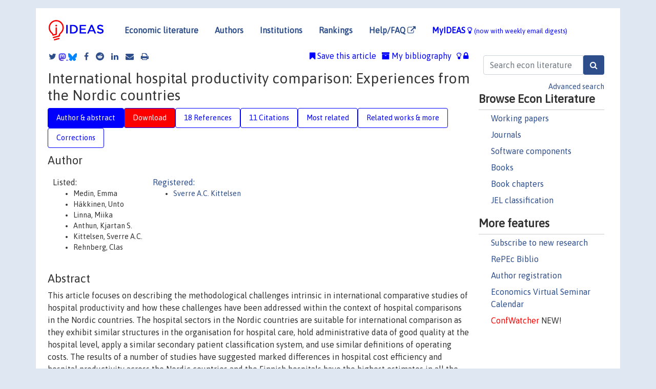

--- FILE ---
content_type: text/html; charset=UTF-8
request_url: https://ideas.repec.org/a/eee/hepoli/v112y2013i1p80-87.html
body_size: 14896
content:
<!DOCTYPE html> 
<HTML lang="en">
<HEAD>
<TITLE>International hospital productivity comparison: Experiences from the Nordic countries</TITLE>
    <meta charset="utf-8">
    <meta http-equiv="X-UA-Compatible" content="IE=edge">
    <meta name="viewport" content="width=device-width, initial-scale=1.0">
    <link rel="stylesheet" href="https://maxcdn.bootstrapcdn.com/bootstrap/4.0.0/css/bootstrap.min.css" integrity="sha384-Gn5384xqQ1aoWXA+058RXPxPg6fy4IWvTNh0E263XmFcJlSAwiGgFAW/dAiS6JXm" crossorigin="anonymous">
    <link rel="stylesheet" href="/css/font-awesome.min.css">
<!--    <link rel="stylesheet" href="https://cdn.jsdelivr.net/npm/fork-awesome@1.2.0/css/fork-awes
ome.min.css" integrity="sha256-XoaMnoYC5TH6/+ihMEnospgm0J1PM/nioxbOUdnM8HY=" crossorigin="anonymous">-->
<!--    <link rel="stylesheet" href="https://site-assets.fontawesome.com/releases/v6.2.0/css/all.css" />-->
    <link href="/css/normalnew.css" rel="stylesheet" type="text/css"/>
    <link href="/css/pushy.css" rel="stylesheet" type="text/css"/>
    <link rel="icon" type="image.jpg" href="/favicon.ico">
<!--[if lte IE 9]>
  <script src="/css/html5shiv.min.js"></script>
  <script src="/css/respond.min.js"></script>
<![endif]-->
  <script type='text/javascript'>
    var captchaContainer = null;
    var loadCaptcha = function() {
      captchaContainer = grecaptcha.render('captcha_container', {
        'sitekey' : '6LdQebIaAAAAACSKxvbloyrkQ_q-MqhOAGgD5PQV',
        'callback' : function(response) {
          console.log(response);
        }
      });
    };
  </script>

<META NAME="handle" CONTENT="RePEc:eee:hepoli:v:112:y:2013:i:1:p:80-87"><META NAME="DOI" CONTENT="10.1016/j.healthpol.2013.02.004"><META NAME="description" CONTENT="Downloadable (with restrictions)! This article focuses on describing the methodological challenges intrinsic in international comparative studies of hospital productivity and how these challenges have been addressed within the context of hospital comparisons in the Nordic countries. The hospital sectors in the Nordic countries are suitable for international comparison as they exhibit similar structures in the organisation for hospital care, hold administrative data of good quality at the hospital level, apply a similar secondary patient classification system, and use similar definitions of operating costs. The results of a number of studies have suggested marked differences in hospital cost efficiency and hospital productivity across the Nordic countries and the Finnish hospitals have the highest estimates in all the analyses. Explanatory factors that were tested and seemed to be of limited importance included institutional, structural and technical. A factor that is yet to be included in the Nordic hospital productivity comparison is the quality of care. Patient-level data available from linkable national registers in each country enable the development of quality indicators and will be included in the forthcoming hospital productivity studies within the context of the EuroHOPE (European health care outcomes, performance and efficiency) project.">
<META NAME="robots" content="NOARCHIVE"><META NAME="keywords" CONTENT="International; Efficiency; Hospital; Comparison; Methods">
<META NAME="jel_code" CONTENT="">
<META NAME="author" CONTENT="Medin, Emma & Häkkinen, Unto & Linna, Miika & Anthun, Kjartan S. & Kittelsen, Sverre A.C. & Rehnberg, Clas">
<META NAME="author_shortid" CONTENT="pki178">
<META NAME="title" CONTENT="International hospital productivity comparison: Experiences from the Nordic countries">
<META NAME="download" CONTENT="1">
<META NAME="freedownload" CONTENT="0">
<META NAME="date" CONTENT="2013-02-02">
<META NAME="citation_publication_date" CONTENT="2013">
<META NAME="citation_authors" content="Medin, Emma; Häkkinen, Unto; Linna, Miika; Anthun, Kjartan S.; Kittelsen, Sverre A.C.; Rehnberg, Clas">
<META NAME="citation_title" content="International hospital productivity comparison: Experiences from the Nordic countries">
<META NAME="citation_abstract" content="This article focuses on describing the methodological challenges intrinsic in international comparative studies of hospital productivity and how these challenges have been addressed within the context of hospital comparisons in the Nordic countries. The hospital sectors in the Nordic countries are suitable for international comparison as they exhibit similar structures in the organisation for hospital care, hold administrative data of good quality at the hospital level, apply a similar secondary patient classification system, and use similar definitions of operating costs. The results of a number of studies have suggested marked differences in hospital cost efficiency and hospital productivity across the Nordic countries and the Finnish hospitals have the highest estimates in all the analyses. Explanatory factors that were tested and seemed to be of limited importance included institutional, structural and technical. A factor that is yet to be included in the Nordic hospital productivity comparison is the quality of care. Patient-level data available from linkable national registers in each country enable the development of quality indicators and will be included in the forthcoming hospital productivity studies within the context of the EuroHOPE (European health care outcomes, performance and efficiency) project.">
<META NAME="citation_publisher" content="Elsevier">
<META NAME="citation_journal_title" content="Health Policy">
<META NAME="citation_keywords" content="International; Efficiency; Hospital; Comparison; Methods">
<META NAME="citation_abstract_html_url" content="https://ideas.repec.org/a/eee/hepoli/v112y2013i1p80-87.html">
<META NAME="citation_abstract_pdf_url" content="https://ideas.repec.org/a/eee/hepoli/v112y2013i1p80-87.html">
<META NAME="redif-type" content="article">
<META NAME="citation_type" content="redif-article">
<META NAME="citation_year" content="2013">
<META NAME="citation_volume" content="112">
<META NAME="citation_issue" content="1">

<META NAME="citation_firstpage" content="80">
<META NAME="citation_lastpage" content="87">
<META NAME="twitter:card" content="summary_large_image">
<META NAME="twitter:site" content="@repec_org">
<META NAME="twitter:title" content="International hospital productivity comparison: Experiences from the N">
<META NAME="twitter:description" content="This article focuses on describing the methodological challenges intrinsic in international comparative studies of hospital productivity and how these challenges have been addressed within the context">
<META NAME="twitter:image" content="https://ideas.repec.org/cgi-bin/twimage.cgi?a&eee:hepoli:v:112:y:2013:i:1:p:80-87">
<META PROPERTY="og:type" content="article">
<META PROPERTY="og:title" content="International hospital productivity comparison: Experiences ">
<META PROPERTY="og:description" content="This article focuses on describing the methodological challenges intrinsic in international comparative studies of hospital productivity and how these challenges have been addressed within the context">
<META PROPERTY="og:url" content="https://ideas.repec.org//a/eee/hepoli/v112y2013i1p80-87.html">
<META PROPERTY="og:image" content="https://ideas.repec.org/cgi-bin/twimage.cgi?a&eee:hepoli:v:112:y:2013:i:1:p:80-87">
<script type="application/ld+json">
    {
	"@context": "http://schema.org",
	"@graph": [
	  {
	    "@id": "#periodical",
	    "@type": "Periodical",
	    "name": "Health Policy",
	    "publisher": "Elsevier",
	    "url": "https://ideas.repec.org/s/eee/hepoli.html",
	    "requiresSubscription": "false"
          },
	  {
	    "@id": "#number",
	    "@type": "PublicationIssue",
	    "datePublished": "2013",
	    "issueNumber": "1"
          },
	    {		
	      "@id": "#volume",
	      "@type": "PublicationVolume",
	      "volumeNumber": "112"
            },
	  {
	    "@id": "#article",
	    "@type": "ScholarlyArticle",
 	    "name": "International hospital productivity comparison: Experiences from the Nordic countries",
	    "url": "https://ideas.repec.org//a/eee/hepoli/v112y2013i1p80-87.html",
	    "description": "This article focuses on describing the methodological challenges intrinsic in international comparative studies of hospital productivity and how these challenges have been addressed within the context of hospital comparisons in the Nordic countries. The hospital sectors in the Nordic countries are suitable for international comparison as they exhibit similar structures in the organisation for hospital care, hold administrative data of good quality at the hospital level, apply a similar secondary patient classification system, and use similar definitions of operating costs. The results of a number of studies have suggested marked differences in hospital cost efficiency and hospital productivity across the Nordic countries and the Finnish hospitals have the highest estimates in all the analyses. Explanatory factors that were tested and seemed to be of limited importance included institutional, structural and technical. A factor that is yet to be included in the Nordic hospital productivity comparison is the quality of care. Patient-level data available from linkable national registers in each country enable the development of quality indicators and will be included in the forthcoming hospital productivity studies within the context of the EuroHOPE (European health care outcomes, performance and efficiency) project.",
	    "keywords": "International; Efficiency; Hospital; Comparison; Methods",
	    "pageEnd": "87",
	    "pageStart": "80",
	    "pagination": "80-87",
          
	    "author": "Medin, Emma & Häkkinen, Unto & Linna, Miika & Anthun, Kjartan S. & Kittelsen, Sverre A.C. & Rehnberg, Clas",
	    "isPartOf": [
	      {
	        "@id": "#volume"
	      },
	      {	
	        "@id": "#periodical"
	      },
	      {
	        "@id": "#number"
	      }
	    ]
	 }
      ]
    }
    </script>
    </HEAD><BODY>
<!-- Google tag (gtag.js) -->
<script async src="https://www.googletagmanager.com/gtag/js?id=G-G63YGSJVZ7"></script>
<script>
  window.dataLayer = window.dataLayer || [];
  function gtag(){dataLayer.push(arguments);}
  gtag('js', new Date());

  gtag('config', 'G-G63YGSJVZ7');
</script>

<div class="container">
    <div id="header" class="row">
      <nav class="navbar navbar-collapse navbar-expand-md" role="navigation">
          <a class="navbar-brand" href="/">
            <img width="125" src="/ideas4.jpg" border="0" alt="IDEAS home">
          </a>
	<button class="navbar-toggler" type="button" data-toggle="collapse" data-target="#mobilesearch" aria-controls="mobilesearch" aria-expanded="false" aria-label="Toggle navigation">
	  <span class="navbar-toggler-icon"><i class="fa fa-search"></i></span>
	</button>
	<div class="collapse" id="mobilesearch">
	  <div class="form-inline">
	  <form method="POST" action="/cgi-bin/htsearch2" id="mobilesearch" role="search" class="card card-body">
            <div class="input-group">
              <input class="form-control" type="text" name="q" value="" placeholder="Search econ literature">
              <span class="input-group-btn">
		<input class="btn btn-default btn-lg fa" type="submit" value="&#xf002;" style="color:white;background-color:#2d4e8b;">
              </span>
            </div>
            <a href="/search.html" class="advanced-search">Advanced search</a>
	  </form>
	  </div>
	  </div>
	<button class="navbar-toggler" type="button" data-toggle="collapse" data-target="#mobilemenu" aria-controls="mobilemenu" aria-expanded="false" aria-label="Toggle navigation">
	  <span class="navbar-toggler-icon"><i class="fa fa-bars"></i></span>
	</button>
	<div class="collapse" id="mobilemenu">
          <ul class="navbar-nav mr-auto">
            <li class="nav-item">
	      <a class="nav-link" href="/">Economic literature:</a> <a href="/i/p.html">papers</A>, <a href="/i/a.html">articles</A>, <a href="/i/c.html">software</A>, <a href="/i/h.html">chapters</A>, <a href="/i/b.html">books</A>.
	    </li>
            <li class="nav-item">
              <a class="nav-link" href="/i/e.html">Authors</a>
	    </li>
            <li class="nav-item">
              <a class="nav-link" href="http://edirc.repec.org/">Institutions</a>
	    </li>
            <li class="nav-item">
	      <a class="nav-link" href="/top/">Rankings</a>
	    </li>
            <li class="nav-item">
	      <a class="nav-link" href="/help.html" target="_blank">Help/FAQ  <i class="fa fa-external-link"></i></a>
	    </li>
            <li class="nav-item">
	      <a class="nav-link" href="/cgi-bin/myideas.cgi">MyIDEAS <I class="fa fa-lightbulb-o"></I></a>
	    </li>
	    <li class="nav-item">
	      <span class="nav-text">More options at page bottom</span>
	    </li>
          </ul>
	</div>
	<div class="d-none d-md-inline">
          <ul class="nav nav-fill" id="topnav">
            <li class="nav-item">
	      <a class="nav-link" href="/">Economic literature</a>
	    </li>
            <li class="nav-item">
              <a class="nav-link" href="/i/e.html">Authors</a>
	    </li>
            <li class="nav-item">
              <a class="nav-link" href="http://edirc.repec.org/">Institutions</a>
	    </li>
            <li class="nav-item">
	      <a class="nav-link" href="/top/">Rankings</a>
	    </li>
            <li class="nav-item">
	      <a class="nav-link" href="/help.html" target="_blank">Help/FAQ  <i class="fa fa-external-link"></i></a>
	    </li>
            <li class="nav-item">
	      <a class="nav-link" href="/cgi-bin/myideas.cgi" style="color:blue;">MyIDEAS <I class="fa fa-lightbulb-o"></I> <small>(now with weekly email digests)</small></a>
	    </li>
          </ul>
        </div>
      </nav>
    </div>
    
    
    <div class="row">
      <div class="col-12" style="margin-top: -10px;">
	
	
	<div id="sidebar" class="sidebar-nav-fixed pull-right d-none d-print-none d-md-inline col-md-3">
	  <div class="inline-form">
	  <form method="POST" action="/cgi-bin/htsearch2" id="topsearch" role="search" class="navbar-form navbar-right">
            <div class="input-group">
              <input class="form-control" type="text" name="q" value="" placeholder="Search econ literature">
	      <input class="btn fa" type="submit" value="&#xf002;" style="color:white;background-color:#2d4e8b;">
            </div>
            <a href="/search.html" class="advanced-search">Advanced search</a>
	  </form>
	  </div>
	  <div id="menu">
            <h3>Browse Econ Literature</h3>
            <ul>
              <li><a href="/i/p.html">Working papers</a></li>
              <li><a href="/i/a.html">Journals</a></li>
              <li><a href="/i/c.html">Software components</a></li>
              <li><a href="/i/b.html">Books</a></li>
              <li><a href="/i/h.html">Book chapters</a></li>
              <li><a href="/j/">JEL classification</a></li>
            </ul>
	    
            <h3>More features</h3>
            <ul>
	      <li><a href="http://nep.repec.org/">Subscribe to new research</a></li>
	      <li><a href="https://biblio.repec.org/">RePEc Biblio</a></li>
	      <li><a href="https://authors.repec.org/">Author registration</a></li>
	      <li><a href="/v/">Economics Virtual Seminar Calendar</a></li>
	      <li><a href="https://confwatcher.b2ideas.eu/"><font color="red">ConfWatcher</font></a> NEW!</li>
            </ul>
	  </div>
	</div>
	<div class="d-none d-print-block">
	  <img width="145" src="/ideas4.jpg" border="0" alt="IDEAS home"> Printed from https://ideas.repec.org/a/eee/hepoli/v112y2013i1p80-87.html 
	</div>
	
	<div id="main" class="col-12 col-md-9">
	  <div class="site-overlay"></div>
	  <div class="d-print-none">
	    
<div id="messages" class="col-xs-12">

  
<span class="share-block">
            <a class="share-twitter fa fa-twitter" href="#" title="Share on Twitter"></a>
<!--            <a class="share-mastodon fa fa-mastodon" href="#" title="Share on Mastodon"></a>-->
<!--            <share-to-mastodon message="Found on RePEc/IDEAS:" url='https://ideas.repec.org/a/eee/hepoli/v112y2013i1p80-87.html'><font color="#2d4e8b"><i class="fa fa-mastodon"></i></font></share-to-mastodon>-->
            <share-to-mastodon message="Found on RePEc/IDEAS:" url='https://ideas.repec.org/a/eee/hepoli/v112y2013i1p80-87.html'><img src="/images/mastodon.svg" height=15></share-to-mastodon>
            <a href="https://bsky.app/intent/compose?text=Found%20on%20RePEc/IDEAS:%20https://ideas.repec.org/a/eee/hepoli/v112y2013i1p80-87.html%20&#128161;" target="_NEW"><img src="/images/bluesky.svg" height=15></a>
            <a class="share-facebook fa fa-facebook" href="#" title="Share on Facebook"></a>
            <a class="share-reddit fa fa-reddit" href="#" title="Share on Reddit"></a>
            <a class="share-linkedin fa fa-linkedin" href="#"  title="Share on LinkedIn"></a>
<!--            <a class="share-stumbleupon fa fa-stumbleupon" href="#"  title="Share on StumbleUpon"></a>-->
<!--            <a class="share-delicious fa fa-delicious" href="#" title="Save on Delicious"></a>-->
            <a class="share-email fa fa-envelope" href="#"  title="Share by Email"></a>
            <a class="share-print fa fa-print" href="#" title="Print this page"></a>
</span>













<span id="myideas">

<a href="/cgi-bin/myideas.cgi" data-toggle="tooltip" title="MyIDEAS: not logged in">
<i class="fa fa-lightbulb-o"></i>
<i class="fa fa-lock"></i>&nbsp;</a>


 <A HREF="/cgi-bin/myideas.cgi#myibiblio1unassigned"><I class="fa fa-archive"></I>&nbsp;My&nbsp;bibliography</A> 
 <i class="fa fa-bookmark"></i>&nbsp;<span onclick="loadDoc('https://ideas.repec.org/cgi-bin/myiadd2.cgi',myFunction);return true;">Save this article</span>




</span>
<script>
function loadDoc(url,cfunc) {
  var xhttp = new XMLHttpRequest();
  xhttp.onreadystatechange = function() {
    if (xhttp.readyState == 4 && xhttp.status == 200) {
      cfunc(xhttp);
    }
  };
  xhttp.open("GET", url, true);
  xhttp.send();
}
function myFunction(xhttp) {
  document.getElementById("response").innerHTML = xhttp.responseText;
}
</script><span id="response"></span>
</div>


	  </div>
	  <div id="content-block">
	    
	    

<div id="title">
<h1>International hospital productivity comparison: Experiences from the Nordic countries</h1></div>
<div>
<ul class="nav nav-pills" id="myTab" role="tablist">
  <li class="nav-item">
    <a class="nav-link active" id="author-abstract-tab" data-toggle="tab" href="#author-abstract" role="tab" aria-controls="author-abstract" aria-selected="true">Author & abstract</a>
  </li>
  <li class="nav-item">
    <a class="nav-link download-tab" id="download-tab" data-toggle="tab" href="#download" role="tab" aria-controls="download" aria-selected="false">Download</a>
  </li>
  <li class="nav-item">
    <a class="nav-link" id="refs-tab" data-toggle="tab" href="#refs" role="tab" aria-controls="refs" aria-selected="false">18 References</a>
  </li>
      <li class="nav-item">
    <a class="nav-link" id="cites-tab" data-toggle="tab" href="#cites" role="tab" aria-controls="cites" aria-selected="false">11 Citations</a>
  </li>
          <li class="nav-item">
    <a class="nav-link" id="mrel-tab" data-toggle="tab" href="#mrel" role="tab" aria-controls="mrel" aria-selected="false">Most related</a>
  </li>
  <li class="nav-item">
    <a class="nav-link" id="more-tab" data-toggle="tab" href="#more" role="tab" aria-controls="more" aria-selected="false">Related works & more</a>
  </li>
  <!-- Placeholder usernotes pill-->
  <li class="nav-item">
    <a class="nav-link" id="correct-tab" data-toggle="tab" href="#correct" role="tab" aria-controls="correct" aria-selected="false">Corrections</a>
  </li>
</ul>
    

<div class="tab-content" id="myTabContent">
  <div class="tab-pane fade show active" id="author-abstract" role="tabpanel" aria-labelledby="author-abstract-tab">

<h2>Author</h2>
    <div id="author-body">
      <div id="authortable">
        <div id="listed-authors">Listed:
          <ul id="authorlist"><li class="authorname">Medin, Emma</li>
<li class="authorname">Häkkinen, Unto</li>
<li class="authorname">Linna, Miika</li>
<li class="authorname">Anthun, Kjartan S.</li>
<li class="authorname">Kittelsen, Sverre A.C.</li>
<li class="authorname">Rehnberg, Clas</li>
</ul></div><div id="registered-authors"> <a href="https://authors.repec.org/">Registered:</a> <ul id="authorregistered"><li><a href="/e/pki178.html">Sverre A.C. Kittelsen </A></li>
</ul>
</div>
</div>
</div>


<h2 style="clear:left">Abstract</h2><div id="abstract-body">This article focuses on describing the methodological challenges intrinsic in international comparative studies of hospital productivity and how these challenges have been addressed within the context of hospital comparisons in the Nordic countries. The hospital sectors in the Nordic countries are suitable for international comparison as they exhibit similar structures in the organisation for hospital care, hold administrative data of good quality at the hospital level, apply a similar secondary patient classification system, and use similar definitions of operating costs. The results of a number of studies have suggested marked differences in hospital cost efficiency and hospital productivity across the Nordic countries and the Finnish hospitals have the highest estimates in all the analyses. Explanatory factors that were tested and seemed to be of limited importance included institutional, structural and technical. A factor that is yet to be included in the Nordic hospital productivity comparison is the quality of care. Patient-level data available from linkable national registers in each country enable the development of quality indicators and will be included in the forthcoming hospital productivity studies within the context of the EuroHOPE (European health care outcomes, performance and efficiency) project.</div>
<h2>Suggested Citation</h2>
<div id="biblio-body">
<LI class="list-group-item downgate">  Medin, Emma & Häkkinen, Unto & Linna, Miika & Anthun, Kjartan S. & Kittelsen, Sverre A.C. & Rehnberg, Clas, 2013.
"<B><A HREF="/a/eee/hepoli/v112y2013i1p80-87.html">International hospital productivity comparison: Experiences from the Nordic countries</A></B>,"
<A HREF="/s/eee/hepoli.html">Health Policy</A>, Elsevier, vol. 112(1), pages 80-87.
</li>
Handle: <i style="word-break:break-all">RePEc:eee:hepoli:v:112:y:2013:i:1:p:80-87</i>
<br>DOI: 10.1016/j.healthpol.2013.02.004
<form method="post" action="/cgi-bin/refs.cgi" target="refs" class="form-inline" role="form" style="margin-bottom: 10px;">
<input type="hidden" name="handle" value="RePEc:eee:hepoli:v:112:y:2013:i:1:p:80-87">
<div class="pull-left" style="padding-right: 2px;">
<input type="submit" class="btn btn-default fa" name="ref" value="Export reference &#xf08e;"> as
</div>
<div class="col-xs-8" style="padding-left: 0;">
<select name="output" size="1">
<option value="0">HTML</option>
<option value="0.5">HTML with abstract</option>
<option value="1">plain text</option>
<option value="1.5">plain text with abstract</option>
<option value="2">BibTeX</option>
<option value="3">RIS (EndNote, RefMan, ProCite)</option>
<option value="4">ReDIF</option>
<option value="6">JSON</option>
</select> 
</div>
</form></div>
   </div>
  <div class="tab-pane fade" id="download" role="tabpanel" aria-labelledby="download-tab">
    <h2>Download full text from publisher</h2><p></p>
       <FORM METHOD=GET ACTION="/cgi-bin/get_doc.cgi" target="_blank">
       <INPUT TYPE=HIDDEN NAME="urn" VALUE="RePEc:eee:hepoli:v:112:y:2013:i:1:p:80-87"><INPUT TYPE="radio" NAME="url" VALUE="http://www.sciencedirect.com/science/article/pii/S0168851013000444" checked><B>File URL:</B> <span style="word-break:break-all">http://www.sciencedirect.com/science/article/pii/S0168851013000444</span><BR><B>Download Restriction:</B> Full text for ScienceDirect subscribers only<BR>
<HR><INPUT TYPE="radio" NAME="url" VALUE="https://libkey.io/10.1016/j.healthpol.2013.02.004?utm_source=ideas">
		<B>File URL:</B> <span style="word-break:break-all">https://libkey.io/10.1016/j.healthpol.2013.02.004?utm_source=ideas</span><BR>
                <B>LibKey link</B>: if access is restricted and if your library uses this service, LibKey will redirect you to where you can use your library subscription to access this item<BR>
<font size="+2" color="red">---><INPUT TYPE="SUBMIT" class="btn fa" VALUE="Download the selected file &#xf08e;" style="color:white;background-color:#2d4e8b;"><---</font></FORM><P>As the access to this document is restricted, you may want to <form action="/cgi-bin/htsearch2" method="post" class="inline"><input type="hidden" name="q" value="International+hospital+productivity+comparison++Experiences+from+the+Nordic+countries"><button type="submit" value="submit" class="link-button">search</button></form> for a different version of it.

</div>

  <div class="tab-pane fade" id="refs" role="tabpanel" aria-labelledby="refs-tab"><h2>References listed on IDEAS</h2><form method="post" action="/cgi-bin/refs.cgi" target="refs" class="form-inline" role="form" style="margin-bottom: 10px;">
<input type="hidden" name="handle" value="repec:inm:ormnsc:v:44:y:1998:i:1:p:49-61#repec:spr:eujhec:v:5:y:2004:i:3:p:216-226#repec:eee:hepoli:v:89:y:2009:i:2:p:149-159#repec:cor:louvco:1995043#repec:wly:hlthec:v:17:y:2008:i:10:p:1107-1128#repec:wly:hlthec:v:7:y:1998:i:4:p:291-305#repec:eee:jhecon:v:13:y:1994:i:3:p:323-328#repec:eee:hepoli:v:77:y:2006:i:3:p:268-278#repec:ste:nystbu:03-10#repec:oec:ecoaaa:554-en#repec:wly:hlthec:v:13:y:2004:i:10:p:959-980#repec:taf:applec:v:30:y:1998:i:8:p:1089-1100#repec:spr:eujhec:v:12:y:2011:i:6:p:509-519#repec:taf:applec:v:36:y:2004:i:10:p:1065-1081#repec:kap:hcarem:v:13:y:2010:i:4:p:346-357#repec:cor:louvrp:1304#repec:cup:cbooks:9780521851442#repec:hal:cesptp:halshs-00643049#repec:hal:journl:halshs-00643049#repec:wly:hlthec:v:15:y:2006:i:10:p:1055-1059#repec:wly:hlthec:v:7:y:1998:i:5:p:415-427#repec:wly:hlthec:v:5:y:1996:i:3:p:195-216">
<div class="pull-left" style="padding-right: 2px;">
<input type="submit" class="btn btn-default fa" name="ref" value="Export references &#xf08e;"> as
</div>
<div class="col-xs-8" style="padding-left: 0;">
<select name="output" size="1">
<option value="0">HTML</option>
<option value="0.5">HTML with abstract</option>
<option value="1">plain text</option>
<option value="1.5">plain text with abstract</option>
<option value="2">BibTeX</option>
<option value="3">RIS (EndNote, RefMan, ProCite)</option>
<option value="4">ReDIF</option>
<option value="6">JSON</option>
</select> 
</div>
</form>
<ol class="list-group"><LI class="list-group-item downfree">  Bruce Hollingsworth, 2008.
"<B><A HREF="/a/wly/hlthec/v17y2008i10p1107-1128.html">The measurement of efficiency and productivity of health care delivery</A></B>,"
<A HREF="/s/wly/hlthec.html">Health Economics</A>, John Wiley & Sons, Ltd., vol. 17(10), pages 1107-1128, October.
<LI class="list-group-item downgate">  Vitikainen, Kirsi & Street, Andrew & Linna, Miika, 2009.
"<B><A HREF="/a/eee/hepoli/v89y2009i2p149-159.html">Estimation of hospital efficiency--Do different definitions and casemix measures for hospital output affect the results?</A></B>,"
<A HREF="/s/eee/hepoli.html">Health Policy</A>, Elsevier, vol. 89(2), pages 149-159, February.
<LI class="list-group-item downgate">  Emma Medin & Kjartan Anthun & Unto Häkkinen & Sverre Kittelsen & Miika Linna & Jon Magnussen & Kim Olsen & Clas Rehnberg, 2011.
"<B><A HREF="/a/spr/eujhec/v12y2011i6p509-519.html">Cost efficiency of university hospitals in the Nordic countries: a cross-country analysis</A></B>,"
<A HREF="/s/spr/eujhec.html">The European Journal of Health Economics</A>, Springer;Deutsche Gesellschaft für Gesundheitsökonomie (DGGÖ), vol. 12(6), pages 509-519, December.
<LI class="list-group-item downnone"> Conrad Kobel & Josselin Thuilliez & Martine Bellanger & Karl-Peter Pfeiffer, 2011.
 "<B><A HREF="/p/hal/cesptp/halshs-00643049.html">DRG systems and similar patient classification systems in Europe</A></B>,"
<A HREF="/s/hal/cesptp.html">Université Paris1 Panthéon-Sorbonne (Post-Print and Working Papers)</A> 
halshs-00643049, HAL.

<div class="otherversion"><UL>
<LI class="list-group-item downnone"> Conrad Kobel & Josselin Thuilliez & Martine Bellanger & Karl-Peter Pfeiffer, 2011.
 "<B><A HREF="/p/hal/journl/halshs-00643049.html">DRG systems and similar patient classification systems in Europe</A></B>,"
<A HREF="/s/hal/journl.html">Post-Print</A> 
halshs-00643049, HAL.


</UL></div>
<LI class="list-group-item downfree">  William Greene, 2004.
"<B><A HREF="/a/wly/hlthec/v13y2004i10p959-980.html">Distinguishing between heterogeneity and inefficiency: stochastic frontier analysis of the World Health Organization's panel data on national health care systems</A></B>,"
<A HREF="/s/wly/hlthec.html">Health Economics</A>, John Wiley & Sons, Ltd., vol. 13(10), pages 959-980, October.

<div class="otherversion"><UL>
<LI class="list-group-item downfree"> William Greene, 2003.
 "<B><A HREF="/p/ste/nystbu/03-10.html">Distinguishing Between Heterogeneity and Inefficiency: Stochastic Frontier Analysis of the World Health Organization’s Panel Data on National Health Care Systems</A></B>,"
<A HREF="/s/ste/nystbu.html">Working Papers</A> 
03-10, New York University, Leonard N. Stern School of Business, Department of Economics.



</UL></div>
<LI class="list-group-item downgate">  Lee Rivers Mobley & Jon Magnussen, 1998.
"<B><A HREF="/a/taf/applec/v30y1998i8p1089-1100.html">An international comparison of hospital efficiency: does institutional environment matter?</A></B>,"
<A HREF="/s/taf/applec.html">Applied Economics</A>, Taylor & Francis Journals, vol. 30(8), pages 1089-1100.
<LI class="list-group-item downfree">  Miika Linna, 1998.
"<B><A HREF="/a/wly/hlthec/v7y1998i5p415-427.html">Measuring hospital cost efficiency with panel data models</A></B>,"
<A HREF="/s/wly/hlthec.html">Health Economics</A>, John Wiley & Sons, Ltd., vol. 7(5), pages 415-427, August.
<LI class="list-group-item downgate">  Linna, Miika & Hakkinen, Unto & Magnussen, Jon, 2006.
"<B><A HREF="/a/eee/hepoli/v77y2006i3p268-278.html">Comparing hospital cost efficiency between Norway and Finland</A></B>,"
<A HREF="/s/eee/hepoli.html">Health Policy</A>, Elsevier, vol. 77(3), pages 268-278, August.
<LI class="list-group-item downgate">  Lukas Steinmann & Gunnar Dittrich & Alexander Karmann & Peter Zweifel, 2004.
"<B><A HREF="/a/spr/eujhec/v5y2004i3p216-226.html">Measuring and comparing the (in)efficiency of German and Swiss hospitals</A></B>,"
<A HREF="/s/spr/eujhec.html">The European Journal of Health Economics</A>, Springer;Deutsche Gesellschaft für Gesundheitsökonomie (DGGÖ), vol. 5(3), pages 216-226, September.
<LI class="list-group-item downgate">  Miika Linna & Unto Häkkinen & Mikko Peltola & Jon Magnussen & Kjartan Anthun & Sverre Kittelsen & Annette Roed & Kim Olsen & Emma Medin & Clas Rehnberg, 2010.
"<B><A HREF="/a/kap/hcarem/v13y2010i4p346-357.html">Measuring cost efficiency in the Nordic Hospitals—a cross-sectional comparison of public hospitals in 2002</A></B>,"
<A HREF="/s/kap/hcarem.html">Health Care Management Science</A>, Springer, vol. 13(4), pages 346-357, December.
<LI class="list-group-item downfree">  Léopold Simar & Paul W. Wilson, 1998.
"<B><A HREF="/a/inm/ormnsc/v44y1998i1p49-61.html">Sensitivity Analysis of Efficiency Scores: How to Bootstrap in Nonparametric Frontier Models</A></B>,"
<A HREF="/s/inm/ormnsc.html">Management Science</A>, INFORMS, vol. 44(1), pages 49-61, January.

<div class="otherversion"><UL>
<LI class="list-group-item downfree"> SIMAR, Léopold & WILSON, Paul, 1995.
 "<B><A HREF="/p/cor/louvco/1995043.html">Sensitivity Analysis to Efficiency Scores : How to Bootstrap in Nonparametric Frontier Models</A></B>,"
<A HREF="/s/cor/louvco.html">LIDAM Discussion Papers CORE</A> 
1995043, Université catholique de Louvain, Center for Operations Research and Econometrics (CORE).

<LI class="list-group-item downnone"> Simar, L. & Wilson, P.W., 1998.
 "<B><A HREF="/p/cor/louvrp/1304.html">Sensitivity analysis of efficiency scores: how to bootstrap in nonparametric frontier models</A></B>,"
<A HREF="/s/cor/louvrp.html">LIDAM Reprints CORE</A> 
1304, Université catholique de Louvain, Center for Operations Research and Econometrics (CORE).


</UL></div>
<LI class="list-group-item downgate">  Benoit Dervaux & Gary Ferrier & Herve Leleu & Vivian Valdmanis, 2004.
"<B><A HREF="/a/taf/applec/v36y2004i10p1065-1081.html">Comparing French and US hospital technologies: a directional input distance function approach</A></B>,"
<A HREF="/s/taf/applec.html">Applied Economics</A>, Taylor & Francis Journals, vol. 36(10), pages 1065-1081.
<LI class="list-group-item downnone">  Jacobs,Rowena & Smith,Peter C. & Street,Andrew, 2006.
"<B><A HREF="/b/cup/cbooks/9780521851442.html">Measuring Efficiency in Health Care</A></B>,"
<A HREF="/s/cup/cbooks.html">Cambridge Books</A>,
Cambridge University Press, number 9780521851442, January.
<LI class="list-group-item downgate">  Skinner, Jonathan, 1994.
"<B><A HREF="/a/eee/jhecon/v13y1994i3p323-328.html">What do stochastic frontier cost functions tell us about inefficiency?</A></B>,"
<A HREF="/s/eee/jhecon.html">Journal of Health Economics</A>, Elsevier, vol. 13(3), pages 323-328, October.
<LI class="list-group-item downfree">  Korinna K. Hansen & Jack Zwanziger, 1996.
"<B><A HREF="/a/wly/hlthec/v5y1996i3p195-216.html">Marginal costs in general acute care hospitals: A comparison among California, New York and Canada</A></B>,"
<A HREF="/s/wly/hlthec.html">Health Economics</A>, John Wiley & Sons, Ltd., vol. 5(3), pages 195-216, May.
<LI class="list-group-item downnone"> Unto Häkkinen & Isabelle Joumard, 2007.
 "<B><A HREF="/p/oec/ecoaaa/554-en.html">Cross-Country Analysis of Efficiency in OECD Health Care Sectors: Options for Research</A></B>,"
<A HREF="/s/oec/ecoaaa.html">OECD Economics Department Working Papers</A> 
554, OECD Publishing.
<LI class="list-group-item downfree">  Miika Linna & Unto Häkkinen & Eero Linnakko, 1998.
"<B><A HREF="/a/wly/hlthec/v7y1998i4p291-305.html">An econometric study of costs of teaching and research in Finnish hospitals</A></B>,"
<A HREF="/s/wly/hlthec.html">Health Economics</A>, John Wiley & Sons, Ltd., vol. 7(4), pages 291-305, June.
<LI class="list-group-item downfree">  Bruce Hollingsworth & Andrew Street, 2006.
"<B><A HREF="/a/wly/hlthec/v15y2006i10p1055-1059.html">The market for efficiency analysis of health care organisations</A></B>,"
<A HREF="/s/wly/hlthec.html">Health Economics</A>, John Wiley & Sons, Ltd., vol. 15(10), pages 1055-1059, October.
</ol>
<A TARGET="_blank" HREF="http://citec.repec.org/cgi-bin/get_data.pl?h=RePEc:eee:hepoli:v:112:y:2013:i:1:p:80-87&o=all"><B>Full references</B> <i class="fa fa-external-link"></i></A> (including those not matched with items on IDEAS)<P>
</div>

    <div class="tab-pane fade" id="cites" role="tabpanel" aria-labelledby="cites-tab">
<H2>Citations</H2>

Citations are extracted by the <A HREF="http://citec.repec.org/">CitEc Project</A>, subscribe to its <A HREF="http://citec.repec.org/cgi-bin/rss.pl?h=RePEc:eee:hepoli:v:112:y:2013:i:1:p:80-87">RSS feed</A> for this item.
<form method="post" action="/cgi-bin/refs.cgi" target="refs" class="form-inline" role="form" style="margin-bottom: 10px;">
<input type="hidden" name="handle" value="repec:wly:hlthec:v:24:y:2015:i:s2:p:1-4#repec:kap:jproda:v:43:y:2015:i:3:p:281-293#repec:eee:hepoli:v:123:y:2019:i:1:p:71-79#repec:gam:jijerp:v:16:y:2019:i:12:p:2186-:d:241492#repec:eee:hepoli:v:115:y:2014:i:2:p:172-179#repec:eee:hepoli:v:121:y:2017:i:4:p:418-425#repec:hhs:oslohe:2013_004#repec:kap:hcarem:v:20:y:2017:i:3:d:10.1007_s10729-016-9359-1#repec:wly:hlthec:v:24:y:2015:i:s2:p:116-139#repec:pra:mprapa:92461#repec:vrs:manmen:v:24:y:2020:i:2:p:20-48:n:2#repec:wly:hlthec:v:24:y:2015:i:s2:p:140-163">
<div class="pull-left" style="padding-right: 2px;">
<input type="submit" class="btn btn-default fa" name="ref" value="Export citations &#xf08e;"> as
</div>
<div class="col-xs-8" style="padding-left: 0;">
<select name="output" size="1">
<option value="0">HTML</option>
<option value="0.5">HTML with abstract</option>
<option value="1">plain text</option>
<option value="1.5">plain text with abstract</option>
<option value="2">BibTeX</option>
<option value="3">RIS (EndNote, RefMan, ProCite)</option>
<option value="4">ReDIF</option>
<option value="6">JSON</option>
</select> 
</div>
</form><P>

<BR><B>Cited by:</B><ol class="list-group"><LI class="list-group-item downgate">  Yauheniya Varabyova & Carl Rudolf Blankart & Aleksandra Torbica & Jonas Schreyögg, 2017.
"<B><A HREF="/a/kap/hcarem/v20y2017i3d10.1007_s10729-016-9359-1.html">Comparing the Efficiency of Hospitals in Italy and Germany: Nonparametric Conditional Approach Based on Partial Frontier</A></B>,"
<A HREF="/s/kap/hcarem.html">Health Care Management Science</A>, Springer, vol. 20(3), pages 379-394, September.
<LI class="list-group-item downfree">  Unto Häkkinen & Tor Iversen & Mikko Peltola & Clas Rehnberg & Timo T. Seppälä & on behalf of the EuroHOPE study group, 2015.
"<B><A HREF="/a/wly/hlthec/v24y2015is2p1-4.html">Towards Explaining International Differences in Health Care Performance: Results of the EuroHOPE Project</A></B>,"
<A HREF="/s/wly/hlthec.html">Health Economics</A>, John Wiley & Sons, Ltd., vol. 24(S2), pages 1-4, December.
<LI class="list-group-item downgate">  Sverre Kittelsen & Benny Winsnes & Kjartan Anthun & Fanny Goude & Øyvind Hope & Unto Häkkinen & Birgitte Kalseth & Jannie Kilsmark & Emma Medin & Clas Rehnberg & Hanna Rättö, 2015.
"<B><A HREF="/a/kap/jproda/v43y2015i3p281-293.html">Decomposing the productivity differences between hospitals in the Nordic countries</A></B>,"
<A HREF="/s/kap/jproda.html">Journal of Productivity Analysis</A>, Springer, vol. 43(3), pages 281-293, June.

<div class="otherversion"><UL>
<LI class="list-group-item downfree"> Kittelsen, Sverre A.C. & Persson, Benny Adam & Rehnberg, Clas & Anthun, Kjartan S. & Goude, Fanny & Rättö, Hanna & Hope, Øyvind & Häkkinen, Unto & Medin, Emma & Kalseth, Birgitte & Kilsmark, Jannie, 2014.
 "<B><A HREF="/p/hhs/oslohe/2013_004.html">Decomposing the productivity differences between hospitals in the Nordic countries</A></B>,"
<A HREF="/s/hhs/oslohe.html">HERO Online Working Paper Series</A> 
2013:4, University of Oslo, Health Economics Research Programme.



</UL></div>
<LI class="list-group-item downfree">  Mahdavi Akramsadat & Ardabili Farzad Sattari & Kheirandish Mohammad & Ebrahimpour Habib & Daryani Shahram Mirzaei, 2020.
"<B><A HREF="/a/vrs/manmen/v24y2020i2p20-48n2.html">Presenting a Model of Managerial practical wisdom in Hospitals</A></B>,"
<A HREF="/s/vrs/manmen.html">Management</A>, Sciendo, vol. 24(2), pages 20-48, December.
<LI class="list-group-item downgate">  Anthun, Kjartan Sarheim & Kittelsen, Sverre Andreas Campbell & Magnussen, Jon, 2017.
"<B><A HREF="/a/eee/hepoli/v121y2017i4p418-425.html">Productivity growth, case mix and optimal size of hospitals. A 16-year study of the Norwegian hospital sector</A></B>,"
<A HREF="/s/eee/hepoli.html">Health Policy</A>, Elsevier, vol. 121(4), pages 418-425.
<LI class="list-group-item downfree">  Alice Tran & Kim-Huong Nguyen & Len Gray & Tracy Comans, 2019.
"<B><A HREF="/a/gam/jijerp/v16y2019i12p2186-d241492.html">A Systematic Literature Review of Efficiency Measurement in Nursing Homes</A></B>,"
<A HREF="/s/gam/jijerp.html">IJERPH</A>, MDPI, vol. 16(12), pages 1-18, June.
<LI class="list-group-item downfree">  Sverre A. C. Kittelsen & Kjartan S. Anthun & Fanny Goude & Ingrid M. S. Huitfeldt & Unto Häkkinen & Marie Kruse & Emma Medin & Clas Rehnberg & Hanna Rättö & on behalf of the EuroHOPE study group, 2015.
"<B><A HREF="/a/wly/hlthec/v24y2015is2p140-163.html">Costs and Quality at the Hospital Level in the Nordic Countries</A></B>,"
<A HREF="/s/wly/hlthec.html">Health Economics</A>, John Wiley & Sons, Ltd., vol. 24(S2), pages 140-163, December.
<LI class="list-group-item downgate">  Stadhouders, Niek & Kruse, Florien & Tanke, Marit & Koolman, Xander & Jeurissen, Patrick, 2019.
"<B><A HREF="/a/eee/hepoli/v123y2019i1p71-79.html">Effective healthcare cost-containment policies: A systematic review</A></B>,"
<A HREF="/s/eee/hepoli.html">Health Policy</A>, Elsevier, vol. 123(1), pages 71-79.
<LI class="list-group-item downfree"> Androutsou, Lorena & Metaxas, Theodore, 2018.
 "<B><A HREF="/p/pra/mprapa/92461.html">Measuring the effeciency of medical tourism industry in EU members states</A></B>,"
<A HREF="/s/pra/mprapa.html">MPRA Paper</A> 
92461, University Library of Munich, Germany.
<LI class="list-group-item downfree">  Unto Häkkinen & Gunnar Rosenqvist & Tor Iversen & Clas Rehnberg & Timo T. Seppälä & on behalf of the EuroHOPE study group, 2015.
"<B><A HREF="/a/wly/hlthec/v24y2015is2p116-139.html">Outcome, Use of Resources and Their Relationship in the Treatment of AMI, Stroke and Hip Fracture at European Hospitals</A></B>,"
<A HREF="/s/wly/hlthec.html">Health Economics</A>, John Wiley & Sons, Ltd., vol. 24(S2), pages 116-139, December.
<LI class="list-group-item downgate">  Kalseth, Jorid & Halvorsen, Thomas & Kalseth, Birgitte & Sarheim Anthun, Kjartan & Peltola, Mikko & Kautiainen, Kirsi & Häkkinen, Unto & Medin, Emma & Lundgren, Jonatan & Rehnberg, Clas & Másdóttir, B, 2014.
"<B><A HREF="/a/eee/hepoli/v115y2014i2p172-179.html">Cross-country comparisons of health-care costs: The case of cancer treatment in the Nordic countries</A></B>,"
<A HREF="/s/eee/hepoli.html">Health Policy</A>, Elsevier, vol. 115(2), pages 172-179.
</ol>
</ol>
</div>

 <div class="tab-pane fade" id="mrel" role="tabpanel" aria-labelledby="mrel-tab">
    <h2>Most related items</H2>
These are the items that most often cite the same works as this one and are cited by the same works as this one.
<ol class="list-group"><LI class="list-group-item downgate">  Emma Medin & Kjartan Anthun & Unto Häkkinen & Sverre Kittelsen & Miika Linna & Jon Magnussen & Kim Olsen & Clas Rehnberg, 2011.
"<B><A HREF="/a/spr/eujhec/v12y2011i6p509-519.html">Cost efficiency of university hospitals in the Nordic countries: a cross-country analysis</A></B>,"
<A HREF="/s/spr/eujhec.html">The European Journal of Health Economics</A>, Springer;Deutsche Gesellschaft für Gesundheitsökonomie (DGGÖ), vol. 12(6), pages 509-519, December.
<LI class="list-group-item downgate">  Varabyova, Yauheniya & Schreyögg, Jonas, 2013.
"<B><A HREF="/a/eee/hepoli/v112y2013i1p70-79.html">International comparisons of the technical efficiency of the hospital sector: Panel data analysis of OECD countries using parametric and non-parametric approaches</A></B>,"
<A HREF="/s/eee/hepoli.html">Health Policy</A>, Elsevier, vol. 112(1), pages 70-79.
<LI class="list-group-item downgate">  Anthun, Kjartan Sarheim & Kittelsen, Sverre Andreas Campbell & Magnussen, Jon, 2017.
"<B><A HREF="/a/eee/hepoli/v121y2017i4p418-425.html">Productivity growth, case mix and optimal size of hospitals. A 16-year study of the Norwegian hospital sector</A></B>,"
<A HREF="/s/eee/hepoli.html">Health Policy</A>, Elsevier, vol. 121(4), pages 418-425.
<LI class="list-group-item downgate">  Dinesh R. Pai & Fatma Pakdil & Nasibeh Azadeh-Fard, 2024.
"<B><A HREF="/a/kap/hcarem/v27y2024i2d10.1007_s10729-024-09669-4.html">Applications of data envelopment analysis in acute care hospitals: a systematic literature review, 1984–2022</A></B>,"
<A HREF="/s/kap/hcarem.html">Health Care Management Science</A>, Springer, vol. 27(2), pages 284-312, June.
<LI class="list-group-item downgate">  Sverre Kittelsen & Benny Winsnes & Kjartan Anthun & Fanny Goude & Øyvind Hope & Unto Häkkinen & Birgitte Kalseth & Jannie Kilsmark & Emma Medin & Clas Rehnberg & Hanna Rättö, 2015.
"<B><A HREF="/a/kap/jproda/v43y2015i3p281-293.html">Decomposing the productivity differences between hospitals in the Nordic countries</A></B>,"
<A HREF="/s/kap/jproda.html">Journal of Productivity Analysis</A>, Springer, vol. 43(3), pages 281-293, June.

<div class="otherversion"><UL>
<LI class="list-group-item downfree"> Kittelsen, Sverre A.C. & Persson, Benny Adam & Rehnberg, Clas & Anthun, Kjartan S. & Goude, Fanny & Rättö, Hanna & Hope, Øyvind & Häkkinen, Unto & Medin, Emma & Kalseth, Birgitte & Kilsmark, Jannie, 2014.
 "<B><A HREF="/p/hhs/oslohe/2013_004.html">Decomposing the productivity differences between hospitals in the Nordic countries</A></B>,"
<A HREF="/s/hhs/oslohe.html">HERO Online Working Paper Series</A> 
2013:4, University of Oslo, Health Economics Research Programme.



</UL></div>
<LI class="list-group-item downgate">  Miika Linna & Unto Häkkinen & Mikko Peltola & Jon Magnussen & Kjartan Anthun & Sverre Kittelsen & Annette Roed & Kim Olsen & Emma Medin & Clas Rehnberg, 2010.
"<B><A HREF="/a/kap/hcarem/v13y2010i4p346-357.html">Measuring cost efficiency in the Nordic Hospitals—a cross-sectional comparison of public hospitals in 2002</A></B>,"
<A HREF="/s/kap/hcarem.html">Health Care Management Science</A>, Springer, vol. 13(4), pages 346-357, December.
<LI class="list-group-item downgate">  Yauheniya Varabyova & Carl Rudolf Blankart & Aleksandra Torbica & Jonas Schreyögg, 2017.
"<B><A HREF="/a/kap/hcarem/v20y2017i3d10.1007_s10729-016-9359-1.html">Comparing the Efficiency of Hospitals in Italy and Germany: Nonparametric Conditional Approach Based on Partial Frontier</A></B>,"
<A HREF="/s/kap/hcarem.html">Health Care Management Science</A>, Springer, vol. 20(3), pages 379-394, September.
<LI class="list-group-item downgate">  Johannessen, Karl Arne & Kittelsen, Sverre A.C. & Hagen, Terje P., 2017.
"<B><A HREF="/a/eee/socmed/v175y2017icp117-126.html">Assessing physician productivity following Norwegian hospital reform: A panel and data envelopment analysis</A></B>,"
<A HREF="/s/eee/socmed.html">Social Science & Medicine</A>, Elsevier, vol. 175(C), pages 117-126.
<LI class="list-group-item downgate">  Bonasia, Mariangela & Kounetas, Konstantinos & Oreste, Napolitano, 2020.
"<B><A HREF="/a/eee/ecmode/v84y2020icp234-248.html">Assessment of regional productive performance of European health systems under a metatechnology framework</A></B>,"
<A HREF="/s/eee/ecmode.html">Economic Modelling</A>, Elsevier, vol. 84(C), pages 234-248.
<LI class="list-group-item downgate">  Halsteinli, Vidar & Kittelsen, Sverre A. & Magnussen, Jon, 2010.
"<B><A HREF="/a/eee/socmed/v70y2010i3p439-446.html">Productivity growth in outpatient child and adolescent mental health services: The impact of case-mix adjustment</A></B>,"
<A HREF="/s/eee/socmed.html">Social Science & Medicine</A>, Elsevier, vol. 70(3), pages 439-446, February.
<LI class="list-group-item downgate">  Oliver Tiemann & Jonas Schreyögg, 2012.
"<B><A HREF="/a/kap/hcarem/v15y2012i4p310-326.html">Changes in hospital efficiency after privatization</A></B>,"
<A HREF="/s/kap/hcarem.html">Health Care Management Science</A>, Springer, vol. 15(4), pages 310-326, December.

<div class="otherversion"><UL>
<LI class="list-group-item downfree"> Tiemann, Oliver & Schreyögg, Jonas, 2011.
 "<B><A HREF="/p/zbw/hcherp/201102.html">Changes in hospital efficiency after privatization</A></B>,"
<A HREF="/s/zbw/hcherp.html">hche Research Papers</A> 
2011/02, University of Hamburg, Hamburg Center for Health Economics (hche).



</UL></div>
<LI class="list-group-item downgate">  Sepideh Abolghasem & Mehdi Toloo & Santiago Amézquita, 2019.
"<B><A HREF="/a/kap/hcarem/v22y2019i3d10.1007_s10729-019-09478-0.html">Cross-efficiency evaluation in the presence of flexible measures with an application to healthcare systems</A></B>,"
<A HREF="/s/kap/hcarem.html">Health Care Management Science</A>, Springer, vol. 22(3), pages 512-533, September.
<LI class="list-group-item downgate">  Diogo Ferreira & Rui Marques, 2015.
"<B><A HREF="/a/spr/eujhec/v16y2015i3p289-303.html">Did the corporatization of Portuguese hospitals significantly change their productivity?</A></B>,"
<A HREF="/s/spr/eujhec.html">The European Journal of Health Economics</A>, Springer;Deutsche Gesellschaft für Gesundheitsökonomie (DGGÖ), vol. 16(3), pages 289-303, April.
<LI class="list-group-item downgate">  Pınar Kaya Samut & Reyhan Cafrı, 2016.
"<B><A HREF="/a/spr/soinre/v129y2016i1d10.1007_s11205-015-1094-3.html">Analysis of the Efficiency Determinants of Health Systems in OECD Countries by DEA and Panel Tobit</A></B>,"
<A HREF="/s/spr/soinre.html">Social Indicators Research: An International and Interdisciplinary Journal for Quality-of-Life Measurement</A>, Springer, vol. 129(1), pages 113-132, October.
<LI class="list-group-item downfree">  Roberto Colombi & Gianmaria Martini & Giorgio Vittadini, 2017.
"<B><A HREF="/a/wly/hlthec/v26y2017is2p5-22.html">Determinants of transient and persistent hospital efficiency: The case of Italy</A></B>,"
<A HREF="/s/wly/hlthec.html">Health Economics</A>, John Wiley & Sons, Ltd., vol. 26(S2), pages 5-22, September.
<LI class="list-group-item downgate">  Peter Zweifel & Philippe K. Widmer, 2023.
"<B><A HREF="/a/taf/applec/v55y2023i57p6701-6716.html">Accounting for heterogeneity in the measurement of hospital performance</A></B>,"
<A HREF="/s/taf/applec.html">Applied Economics</A>, Taylor & Francis Journals, vol. 55(57), pages 6701-6716, December.
<LI class="list-group-item downgate">  Sebastian Kohl & Jan Schoenfelder & Andreas Fügener & Jens O. Brunner, 2019.
"<B><A HREF="/a/kap/hcarem/v22y2019i2d10.1007_s10729-018-9436-8.html">The use of Data Envelopment Analysis (DEA) in healthcare with a focus on hospitals</A></B>,"
<A HREF="/s/kap/hcarem.html">Health Care Management Science</A>, Springer, vol. 22(2), pages 245-286, June.
<LI class="list-group-item downfree">  Robert Stefko & Beata Gavurova & Kristina Kocisova, 2018.
"<B><A HREF="/a/spr/hecrev/v8y2018i1d10.1186_s13561-018-0191-9.html">Healthcare efficiency assessment using DEA analysis in the Slovak Republic</A></B>,"
<A HREF="/s/spr/hecrev.html">Health Economics Review</A>, Springer, vol. 8(1), pages 1-12, December.
<LI class="list-group-item downfree">  Productivity Commission, 2009.
"<B><A HREF="/b/ris/prodcs/37.html">Public and Private Hospitals</A></B>,"
<A HREF="/s/ris/prodcs.html">Research Reports</A>,
Productivity Commission, Government of Australia, number 37, January.
<LI class="list-group-item downgate">  Linna, Miika & Hakkinen, Unto & Magnussen, Jon, 2006.
"<B><A HREF="/a/eee/hepoli/v77y2006i3p268-278.html">Comparing hospital cost efficiency between Norway and Finland</A></B>,"
<A HREF="/s/eee/hepoli.html">Health Policy</A>, Elsevier, vol. 77(3), pages 268-278, August.
</ol>
</div>

  <div class="tab-pane fade" id="more" role="tabpanel" aria-labelledby="more-tab">
    <H2> More about this item</H2>  <h3>Keywords</h3><form action="/cgi-bin/htsearch2" method="post" class="inline"><input type="hidden" name="q" value="International"><button type="submit" value="submit" class="link-button">International</button></form>; <form action="/cgi-bin/htsearch2" method="post" class="inline"><input type="hidden" name="q" value="Efficiency"><button type="submit" value="submit" class="link-button">Efficiency</button></form>; <form action="/cgi-bin/htsearch2" method="post" class="inline"><input type="hidden" name="q" value="Hospital"><button type="submit" value="submit" class="link-button">Hospital</button></form>; <form action="/cgi-bin/htsearch2" method="post" class="inline"><input type="hidden" name="q" value="Comparison"><button type="submit" value="submit" class="link-button">Comparison</button></form>; <form action="/cgi-bin/htsearch2" method="post" class="inline"><input type="hidden" name="q" value="Methods"><button type="submit" value="submit" class="link-button">Methods</button></form>; <form action="/cgi-bin/htsearch2" method="post" class="inline"><input type="hidden" name="q" value="International Efficiency Hospital Comparison Methods "><button type="submit" value="submit" class="link-button">All these keywords</button></form><h3>Statistics</h3>
 <A      HREF="http://logec.repec.org/scripts/paperstat.pl?h=RePEc:eee:hepoli:v:112:y:2013:i:1:p:80-87">Access and download statistics</A>
</div>

<!-- placeholder usernotes tab-->
 <div class="tab-pane fade" id="correct" role="tabpanel" aria-labelledby="correct-tab">
    <h2>Corrections</H2>
    <P>All material on this site has been provided by the respective publishers and authors. You can help correct errors and omissions. When requesting a correction, please mention this item's handle: <I style="word-break:break-all;">RePEc:eee:hepoli:v:112:y:2013:i:1:p:80-87</I>. See <A HREF="/corrections.html">general information</A> about how to correct material in RePEc.
      </P><P>
      If you have authored this item and are not yet registered with RePEc, we encourage you to do it <A HREF="https://authors.repec.org/new-user">here</A>. This allows to link your profile to this item. It also allows you to accept potential citations to this item that we are uncertain about.
      </P><p>If <A HREF="http://citec.repec.org/" target ="_blank">CitEc <i class="fa fa-external-link"></i></a> recognized a bibliographic reference but did not link an item in RePEc to it, you can help with <A HREF="http://citec.repec.org/cgi-bin/get_data.pl?h=RePEc:eee:hepoli:v:112:y:2013:i:1:p:80-87&o=all" target="_blank">this form <I class="fa fa-external-link"></I></A>.</p><P>
      If you know of missing items citing this one, you can help us creating those links by adding the relevant references in the same way as above, for each refering item. If you are a registered author of this item, you may also want to check the "citations" tab in your <a href="https://authors.repec.org/">RePEc Author Service</A> profile, as there may be some citations waiting for confirmation.
      </P><P>
        For technical questions regarding this item, or to correct its authors, title, abstract, bibliographic or download information, contact: Catherine Liu or the person in charge (email available below). General contact details of provider: <A HREF="http://www.elsevier.com/locate/healthpol" target="_blank" style="word-break:break-all;">http://www.elsevier.com/locate/healthpol <i class="fa fa-external-link"></i></A>.

<div id="viewemail">
<form id="emailForm" action="/cgi-bin/getemail.cgi" method="POST">
<input type="hidden" name="handle" value="repec:eee:hepoli:m">
<div id="captcha_container"></div>
          <input type="submit" value="View email address">
      </form>
      <script src="https://www.google.com/recaptcha/api.js?onload=loadCaptcha&render=explicit" async defer></script>
<div id="emailResponse"></div>
</div>
</p><p>
      Please note that corrections may take a couple of weeks to filter through
      the various RePEc services.</p>
</div>
</div>
</div>
<div id="footer" class="row d-print-none">
  <div class="col-sm-6 more-services">
    <h3 style="border-bottom: 1px solid #111; position: relative; right:0.9em;">More services and features</h3>
    <div class="row">
      <div class="list-group col">
        <a href="/cgi-bin/myideas.cgi" class="list-group-item">
          <h4 class="list-group-item-heading">MyIDEAS</h4>
          <p class="list-group-item-text">Follow serials, authors, keywords &amp; more</p>
        </a>
        <a href="http://authors.repec.org/" class="list-group-item">
          <h4 class="list-group-item-heading">Author registration</h4>
          <p class="list-group-item-text">Public profiles for Economics researchers</p>
        </a>
        <a href="http://ideas.repec.org/top/" class="list-group-item">
          <h4 class="list-group-item-heading">Rankings</h4>
          <p class="list-group-item-text">Various research rankings in Economics</p>
        </a>
        <a href="http://genealogy.repec.org/" class="list-group-item">
          <h4 class="list-group-item-heading">RePEc Genealogy</h4>
          <p class="list-group-item-text">Who was a student of whom, using RePEc</p>
        </a>
        <a href="http://biblio.repec.org/" class="list-group-item">
          <h4 class="list-group-item-heading">RePEc Biblio</h4>
          <p class="list-group-item-text">Curated articles &amp; papers on economics topics</p>
        </a>
      </div>
      <div class="list-group col">
        <a href="http://mpra.ub.uni-muenchen.de/" class="list-group-item" target="_blank">
          <h4 class="list-group-item-heading">MPRA  <i class="fa fa-external-link"></i></h4>
          <p class="list-group-item-text">Upload your paper to be listed on RePEc and IDEAS</p>
        </a>
        <a href="http://nep.repec.org/" class="list-group-item" target="_blank">
          <h4 class="list-group-item-heading">New papers by email <i class="fa fa-external-link"></i></h4>
          <p class="list-group-item-text">Subscribe to new additions to RePEc</p>
        </a>
        <a href="http://www.econacademics.org/" class="list-group-item">
          <h4 class="list-group-item-heading">EconAcademics</h4>
          <p class="list-group-item-text">Blog aggregator for economics research</p>
        </a>
        <a href="http://plagiarism.repec.org/" class="list-group-item">
          <h4 class="list-group-item-heading">Plagiarism</h4>
          <p class="list-group-item-text">Cases of plagiarism in Economics</p>
        </a>
      </div>
      </div>
    </div>
    <div class="col-sm more-services">
      <h3 style="border-bottom: 1px solid #111;">About RePEc</h3>
      <div class="list-group col">
        <a href="http://repec.org/" class="list-group-item" target="_blank">
	  <h4 class="list-group-item-heading">RePEc home <i class="fa fa-external-link"></i></h4>
	  <p class="list-group-item-text">Initiative for open bibliographies in Economics</p>
	</a>
        <a href="http://blog.repec.org/" class="list-group-item" target="_blank">
          <h4 class="list-group-item-heading">Blog <i class="fa fa-external-link"></i></h4>
          <p class="list-group-item-text">News about RePEc</p>
	</a>
        <a href="/help.html" class="list-group-item" target="_blank">
          <h4 class="list-group-item-heading">Help/FAQ <i class="fa fa-external-link"></i></h4>
          <p class="list-group-item-text">Questions about IDEAS and RePEc</p>
	</a>
        <a href="/team.html" class="list-group-item">
          <h4 class="list-group-item-heading">RePEc team</h4>
          <p class="list-group-item-text">RePEc volunteers</p>
	</a>
        <a href="/archives.html" class="list-group-item">
          <h4 class="list-group-item-heading">Participating archives</h4>
          <p class="list-group-item-text">Publishers indexing in RePEc</p>
	</a>
        <a href="https://ideas.repec.org/privacy.html" class="list-group-item" target="_blank">
          <h4 class="list-group-item-heading">Privacy statement <i class="fa fa-external-link"></i></h4>
	</a>
      </div>
    </div>
    <div class="col-sm more-services">
      <h3 style="border-bottom: 1px solid #111;">Help us</h3>
      <div class="list-group col">
        <a href="/corrections.html" class="list-group-item">
          <h4 class="list-group-item-heading">Corrections</h4>
          <p class="list-group-item-text">Found an error or omission?</p>
	</a>
        <a href="/volunteers.html" class="list-group-item">
          <h4 class="list-group-item-heading">Volunteers</h4>
          <p class="list-group-item-text">Opportunities to help RePEc</p>
	</a>
        <a href="/participate.html" class="list-group-item">
          <h4 class="list-group-item-heading">Get papers listed</h4>
          <p class="list-group-item-text">Have your research listed on RePEc</p>
	</a>
        <a href="/stepbystep.html" class="list-group-item">
          <h4 class="list-group-item-heading">Open a RePEc archive</h4>
          <p class="list-group-item-text">Have your institution's/publisher's output listed on RePEc</p>
	</a>
	<a href="/getdata.html" class="list-group-item">
          <h4 class="list-group-item-heading">Get RePEc data</h4>
          <p class="list-group-item-text">Use data assembled by RePEc</p>
	</a>
      </div>
    </div>
</div>
<div class="row">
  <div class="col-12" style="text-align: center; padding-top: 10px;">
    <div id="sidelogos">
      <a href="https://ideas.repec.org/">IDEAS</a> is a <a href="http://repec.org/" target="_blank">RePEc <i class="fa fa-external-link"></i></a> service. RePEc uses bibliographic data supplied by the respective publishers.
    </div>
  </div>
  
  
</div>
</div>

</div>
<!--<script src="https://code.jquery.com/jquery-3.2.1.slim.min.js" integrity="sha384-KJ3o2DKtIkvYIK3UENzmM7KCkRr/rE9/Qpg6aAZGJwFDMVNA/GpGFF93hXpG5KkN" crossorigin="anonymous"></script>-->
<script src="https://code.jquery.com/jquery-3.2.1.min.js"></script>
<script src="https://cdnjs.cloudflare.com/ajax/libs/popper.js/1.12.9/umd/popper.min.js" integrity="sha384-ApNbgh9B+Y1QKtv3Rn7W3mgPxhU9K/ScQsAP7hUibX39j7fakFPskvXusvfa0b4Q" crossorigin="anonymous"></script>
<script src="https://maxcdn.bootstrapcdn.com/bootstrap/4.0.0/js/bootstrap.min.js" integrity="sha384-JZR6Spejh4U02d8jOt6vLEHfe/JQGiRRSQQxSfFWpi1MquVdAyjUar5+76PVCmYl" crossorigin="anonymous"></script>
<script type="module" src="https://cdn.jsdelivr.net/npm/@justinribeiro/share-to-mastodon@0.2.0/dist/share-to-mastodon.js"></script>
<script src="/css/ideas.js"></script>
<script src="/css/pushy.js"></script>
<script>
$(document).ready(function() {
    // show active tab on reload
    if (location.hash !== '') $('a[href="' + location.hash + '"]').tab('show');

    // remember the hash in the URL without jumping
//    $('a[data-toggle="tab"]').on('shown.bs.tab', function(e) {
//       if(history.pushState) {
//            history.pushState(null, null, '#'+$(e.target).attr('href').substr(1));
//       } else {
//            location.hash = '#'+$(e.target).attr('href').substr(1);
//       }
//    });
});
</script>

</BODY>
</HTML>

--- FILE ---
content_type: text/html; charset=utf-8
request_url: https://www.google.com/recaptcha/api2/anchor?ar=1&k=6LdQebIaAAAAACSKxvbloyrkQ_q-MqhOAGgD5PQV&co=aHR0cHM6Ly9pZGVhcy5yZXBlYy5vcmc6NDQz&hl=en&v=PoyoqOPhxBO7pBk68S4YbpHZ&size=normal&anchor-ms=20000&execute-ms=30000&cb=ltrtq5nrnist
body_size: 49284
content:
<!DOCTYPE HTML><html dir="ltr" lang="en"><head><meta http-equiv="Content-Type" content="text/html; charset=UTF-8">
<meta http-equiv="X-UA-Compatible" content="IE=edge">
<title>reCAPTCHA</title>
<style type="text/css">
/* cyrillic-ext */
@font-face {
  font-family: 'Roboto';
  font-style: normal;
  font-weight: 400;
  font-stretch: 100%;
  src: url(//fonts.gstatic.com/s/roboto/v48/KFO7CnqEu92Fr1ME7kSn66aGLdTylUAMa3GUBHMdazTgWw.woff2) format('woff2');
  unicode-range: U+0460-052F, U+1C80-1C8A, U+20B4, U+2DE0-2DFF, U+A640-A69F, U+FE2E-FE2F;
}
/* cyrillic */
@font-face {
  font-family: 'Roboto';
  font-style: normal;
  font-weight: 400;
  font-stretch: 100%;
  src: url(//fonts.gstatic.com/s/roboto/v48/KFO7CnqEu92Fr1ME7kSn66aGLdTylUAMa3iUBHMdazTgWw.woff2) format('woff2');
  unicode-range: U+0301, U+0400-045F, U+0490-0491, U+04B0-04B1, U+2116;
}
/* greek-ext */
@font-face {
  font-family: 'Roboto';
  font-style: normal;
  font-weight: 400;
  font-stretch: 100%;
  src: url(//fonts.gstatic.com/s/roboto/v48/KFO7CnqEu92Fr1ME7kSn66aGLdTylUAMa3CUBHMdazTgWw.woff2) format('woff2');
  unicode-range: U+1F00-1FFF;
}
/* greek */
@font-face {
  font-family: 'Roboto';
  font-style: normal;
  font-weight: 400;
  font-stretch: 100%;
  src: url(//fonts.gstatic.com/s/roboto/v48/KFO7CnqEu92Fr1ME7kSn66aGLdTylUAMa3-UBHMdazTgWw.woff2) format('woff2');
  unicode-range: U+0370-0377, U+037A-037F, U+0384-038A, U+038C, U+038E-03A1, U+03A3-03FF;
}
/* math */
@font-face {
  font-family: 'Roboto';
  font-style: normal;
  font-weight: 400;
  font-stretch: 100%;
  src: url(//fonts.gstatic.com/s/roboto/v48/KFO7CnqEu92Fr1ME7kSn66aGLdTylUAMawCUBHMdazTgWw.woff2) format('woff2');
  unicode-range: U+0302-0303, U+0305, U+0307-0308, U+0310, U+0312, U+0315, U+031A, U+0326-0327, U+032C, U+032F-0330, U+0332-0333, U+0338, U+033A, U+0346, U+034D, U+0391-03A1, U+03A3-03A9, U+03B1-03C9, U+03D1, U+03D5-03D6, U+03F0-03F1, U+03F4-03F5, U+2016-2017, U+2034-2038, U+203C, U+2040, U+2043, U+2047, U+2050, U+2057, U+205F, U+2070-2071, U+2074-208E, U+2090-209C, U+20D0-20DC, U+20E1, U+20E5-20EF, U+2100-2112, U+2114-2115, U+2117-2121, U+2123-214F, U+2190, U+2192, U+2194-21AE, U+21B0-21E5, U+21F1-21F2, U+21F4-2211, U+2213-2214, U+2216-22FF, U+2308-230B, U+2310, U+2319, U+231C-2321, U+2336-237A, U+237C, U+2395, U+239B-23B7, U+23D0, U+23DC-23E1, U+2474-2475, U+25AF, U+25B3, U+25B7, U+25BD, U+25C1, U+25CA, U+25CC, U+25FB, U+266D-266F, U+27C0-27FF, U+2900-2AFF, U+2B0E-2B11, U+2B30-2B4C, U+2BFE, U+3030, U+FF5B, U+FF5D, U+1D400-1D7FF, U+1EE00-1EEFF;
}
/* symbols */
@font-face {
  font-family: 'Roboto';
  font-style: normal;
  font-weight: 400;
  font-stretch: 100%;
  src: url(//fonts.gstatic.com/s/roboto/v48/KFO7CnqEu92Fr1ME7kSn66aGLdTylUAMaxKUBHMdazTgWw.woff2) format('woff2');
  unicode-range: U+0001-000C, U+000E-001F, U+007F-009F, U+20DD-20E0, U+20E2-20E4, U+2150-218F, U+2190, U+2192, U+2194-2199, U+21AF, U+21E6-21F0, U+21F3, U+2218-2219, U+2299, U+22C4-22C6, U+2300-243F, U+2440-244A, U+2460-24FF, U+25A0-27BF, U+2800-28FF, U+2921-2922, U+2981, U+29BF, U+29EB, U+2B00-2BFF, U+4DC0-4DFF, U+FFF9-FFFB, U+10140-1018E, U+10190-1019C, U+101A0, U+101D0-101FD, U+102E0-102FB, U+10E60-10E7E, U+1D2C0-1D2D3, U+1D2E0-1D37F, U+1F000-1F0FF, U+1F100-1F1AD, U+1F1E6-1F1FF, U+1F30D-1F30F, U+1F315, U+1F31C, U+1F31E, U+1F320-1F32C, U+1F336, U+1F378, U+1F37D, U+1F382, U+1F393-1F39F, U+1F3A7-1F3A8, U+1F3AC-1F3AF, U+1F3C2, U+1F3C4-1F3C6, U+1F3CA-1F3CE, U+1F3D4-1F3E0, U+1F3ED, U+1F3F1-1F3F3, U+1F3F5-1F3F7, U+1F408, U+1F415, U+1F41F, U+1F426, U+1F43F, U+1F441-1F442, U+1F444, U+1F446-1F449, U+1F44C-1F44E, U+1F453, U+1F46A, U+1F47D, U+1F4A3, U+1F4B0, U+1F4B3, U+1F4B9, U+1F4BB, U+1F4BF, U+1F4C8-1F4CB, U+1F4D6, U+1F4DA, U+1F4DF, U+1F4E3-1F4E6, U+1F4EA-1F4ED, U+1F4F7, U+1F4F9-1F4FB, U+1F4FD-1F4FE, U+1F503, U+1F507-1F50B, U+1F50D, U+1F512-1F513, U+1F53E-1F54A, U+1F54F-1F5FA, U+1F610, U+1F650-1F67F, U+1F687, U+1F68D, U+1F691, U+1F694, U+1F698, U+1F6AD, U+1F6B2, U+1F6B9-1F6BA, U+1F6BC, U+1F6C6-1F6CF, U+1F6D3-1F6D7, U+1F6E0-1F6EA, U+1F6F0-1F6F3, U+1F6F7-1F6FC, U+1F700-1F7FF, U+1F800-1F80B, U+1F810-1F847, U+1F850-1F859, U+1F860-1F887, U+1F890-1F8AD, U+1F8B0-1F8BB, U+1F8C0-1F8C1, U+1F900-1F90B, U+1F93B, U+1F946, U+1F984, U+1F996, U+1F9E9, U+1FA00-1FA6F, U+1FA70-1FA7C, U+1FA80-1FA89, U+1FA8F-1FAC6, U+1FACE-1FADC, U+1FADF-1FAE9, U+1FAF0-1FAF8, U+1FB00-1FBFF;
}
/* vietnamese */
@font-face {
  font-family: 'Roboto';
  font-style: normal;
  font-weight: 400;
  font-stretch: 100%;
  src: url(//fonts.gstatic.com/s/roboto/v48/KFO7CnqEu92Fr1ME7kSn66aGLdTylUAMa3OUBHMdazTgWw.woff2) format('woff2');
  unicode-range: U+0102-0103, U+0110-0111, U+0128-0129, U+0168-0169, U+01A0-01A1, U+01AF-01B0, U+0300-0301, U+0303-0304, U+0308-0309, U+0323, U+0329, U+1EA0-1EF9, U+20AB;
}
/* latin-ext */
@font-face {
  font-family: 'Roboto';
  font-style: normal;
  font-weight: 400;
  font-stretch: 100%;
  src: url(//fonts.gstatic.com/s/roboto/v48/KFO7CnqEu92Fr1ME7kSn66aGLdTylUAMa3KUBHMdazTgWw.woff2) format('woff2');
  unicode-range: U+0100-02BA, U+02BD-02C5, U+02C7-02CC, U+02CE-02D7, U+02DD-02FF, U+0304, U+0308, U+0329, U+1D00-1DBF, U+1E00-1E9F, U+1EF2-1EFF, U+2020, U+20A0-20AB, U+20AD-20C0, U+2113, U+2C60-2C7F, U+A720-A7FF;
}
/* latin */
@font-face {
  font-family: 'Roboto';
  font-style: normal;
  font-weight: 400;
  font-stretch: 100%;
  src: url(//fonts.gstatic.com/s/roboto/v48/KFO7CnqEu92Fr1ME7kSn66aGLdTylUAMa3yUBHMdazQ.woff2) format('woff2');
  unicode-range: U+0000-00FF, U+0131, U+0152-0153, U+02BB-02BC, U+02C6, U+02DA, U+02DC, U+0304, U+0308, U+0329, U+2000-206F, U+20AC, U+2122, U+2191, U+2193, U+2212, U+2215, U+FEFF, U+FFFD;
}
/* cyrillic-ext */
@font-face {
  font-family: 'Roboto';
  font-style: normal;
  font-weight: 500;
  font-stretch: 100%;
  src: url(//fonts.gstatic.com/s/roboto/v48/KFO7CnqEu92Fr1ME7kSn66aGLdTylUAMa3GUBHMdazTgWw.woff2) format('woff2');
  unicode-range: U+0460-052F, U+1C80-1C8A, U+20B4, U+2DE0-2DFF, U+A640-A69F, U+FE2E-FE2F;
}
/* cyrillic */
@font-face {
  font-family: 'Roboto';
  font-style: normal;
  font-weight: 500;
  font-stretch: 100%;
  src: url(//fonts.gstatic.com/s/roboto/v48/KFO7CnqEu92Fr1ME7kSn66aGLdTylUAMa3iUBHMdazTgWw.woff2) format('woff2');
  unicode-range: U+0301, U+0400-045F, U+0490-0491, U+04B0-04B1, U+2116;
}
/* greek-ext */
@font-face {
  font-family: 'Roboto';
  font-style: normal;
  font-weight: 500;
  font-stretch: 100%;
  src: url(//fonts.gstatic.com/s/roboto/v48/KFO7CnqEu92Fr1ME7kSn66aGLdTylUAMa3CUBHMdazTgWw.woff2) format('woff2');
  unicode-range: U+1F00-1FFF;
}
/* greek */
@font-face {
  font-family: 'Roboto';
  font-style: normal;
  font-weight: 500;
  font-stretch: 100%;
  src: url(//fonts.gstatic.com/s/roboto/v48/KFO7CnqEu92Fr1ME7kSn66aGLdTylUAMa3-UBHMdazTgWw.woff2) format('woff2');
  unicode-range: U+0370-0377, U+037A-037F, U+0384-038A, U+038C, U+038E-03A1, U+03A3-03FF;
}
/* math */
@font-face {
  font-family: 'Roboto';
  font-style: normal;
  font-weight: 500;
  font-stretch: 100%;
  src: url(//fonts.gstatic.com/s/roboto/v48/KFO7CnqEu92Fr1ME7kSn66aGLdTylUAMawCUBHMdazTgWw.woff2) format('woff2');
  unicode-range: U+0302-0303, U+0305, U+0307-0308, U+0310, U+0312, U+0315, U+031A, U+0326-0327, U+032C, U+032F-0330, U+0332-0333, U+0338, U+033A, U+0346, U+034D, U+0391-03A1, U+03A3-03A9, U+03B1-03C9, U+03D1, U+03D5-03D6, U+03F0-03F1, U+03F4-03F5, U+2016-2017, U+2034-2038, U+203C, U+2040, U+2043, U+2047, U+2050, U+2057, U+205F, U+2070-2071, U+2074-208E, U+2090-209C, U+20D0-20DC, U+20E1, U+20E5-20EF, U+2100-2112, U+2114-2115, U+2117-2121, U+2123-214F, U+2190, U+2192, U+2194-21AE, U+21B0-21E5, U+21F1-21F2, U+21F4-2211, U+2213-2214, U+2216-22FF, U+2308-230B, U+2310, U+2319, U+231C-2321, U+2336-237A, U+237C, U+2395, U+239B-23B7, U+23D0, U+23DC-23E1, U+2474-2475, U+25AF, U+25B3, U+25B7, U+25BD, U+25C1, U+25CA, U+25CC, U+25FB, U+266D-266F, U+27C0-27FF, U+2900-2AFF, U+2B0E-2B11, U+2B30-2B4C, U+2BFE, U+3030, U+FF5B, U+FF5D, U+1D400-1D7FF, U+1EE00-1EEFF;
}
/* symbols */
@font-face {
  font-family: 'Roboto';
  font-style: normal;
  font-weight: 500;
  font-stretch: 100%;
  src: url(//fonts.gstatic.com/s/roboto/v48/KFO7CnqEu92Fr1ME7kSn66aGLdTylUAMaxKUBHMdazTgWw.woff2) format('woff2');
  unicode-range: U+0001-000C, U+000E-001F, U+007F-009F, U+20DD-20E0, U+20E2-20E4, U+2150-218F, U+2190, U+2192, U+2194-2199, U+21AF, U+21E6-21F0, U+21F3, U+2218-2219, U+2299, U+22C4-22C6, U+2300-243F, U+2440-244A, U+2460-24FF, U+25A0-27BF, U+2800-28FF, U+2921-2922, U+2981, U+29BF, U+29EB, U+2B00-2BFF, U+4DC0-4DFF, U+FFF9-FFFB, U+10140-1018E, U+10190-1019C, U+101A0, U+101D0-101FD, U+102E0-102FB, U+10E60-10E7E, U+1D2C0-1D2D3, U+1D2E0-1D37F, U+1F000-1F0FF, U+1F100-1F1AD, U+1F1E6-1F1FF, U+1F30D-1F30F, U+1F315, U+1F31C, U+1F31E, U+1F320-1F32C, U+1F336, U+1F378, U+1F37D, U+1F382, U+1F393-1F39F, U+1F3A7-1F3A8, U+1F3AC-1F3AF, U+1F3C2, U+1F3C4-1F3C6, U+1F3CA-1F3CE, U+1F3D4-1F3E0, U+1F3ED, U+1F3F1-1F3F3, U+1F3F5-1F3F7, U+1F408, U+1F415, U+1F41F, U+1F426, U+1F43F, U+1F441-1F442, U+1F444, U+1F446-1F449, U+1F44C-1F44E, U+1F453, U+1F46A, U+1F47D, U+1F4A3, U+1F4B0, U+1F4B3, U+1F4B9, U+1F4BB, U+1F4BF, U+1F4C8-1F4CB, U+1F4D6, U+1F4DA, U+1F4DF, U+1F4E3-1F4E6, U+1F4EA-1F4ED, U+1F4F7, U+1F4F9-1F4FB, U+1F4FD-1F4FE, U+1F503, U+1F507-1F50B, U+1F50D, U+1F512-1F513, U+1F53E-1F54A, U+1F54F-1F5FA, U+1F610, U+1F650-1F67F, U+1F687, U+1F68D, U+1F691, U+1F694, U+1F698, U+1F6AD, U+1F6B2, U+1F6B9-1F6BA, U+1F6BC, U+1F6C6-1F6CF, U+1F6D3-1F6D7, U+1F6E0-1F6EA, U+1F6F0-1F6F3, U+1F6F7-1F6FC, U+1F700-1F7FF, U+1F800-1F80B, U+1F810-1F847, U+1F850-1F859, U+1F860-1F887, U+1F890-1F8AD, U+1F8B0-1F8BB, U+1F8C0-1F8C1, U+1F900-1F90B, U+1F93B, U+1F946, U+1F984, U+1F996, U+1F9E9, U+1FA00-1FA6F, U+1FA70-1FA7C, U+1FA80-1FA89, U+1FA8F-1FAC6, U+1FACE-1FADC, U+1FADF-1FAE9, U+1FAF0-1FAF8, U+1FB00-1FBFF;
}
/* vietnamese */
@font-face {
  font-family: 'Roboto';
  font-style: normal;
  font-weight: 500;
  font-stretch: 100%;
  src: url(//fonts.gstatic.com/s/roboto/v48/KFO7CnqEu92Fr1ME7kSn66aGLdTylUAMa3OUBHMdazTgWw.woff2) format('woff2');
  unicode-range: U+0102-0103, U+0110-0111, U+0128-0129, U+0168-0169, U+01A0-01A1, U+01AF-01B0, U+0300-0301, U+0303-0304, U+0308-0309, U+0323, U+0329, U+1EA0-1EF9, U+20AB;
}
/* latin-ext */
@font-face {
  font-family: 'Roboto';
  font-style: normal;
  font-weight: 500;
  font-stretch: 100%;
  src: url(//fonts.gstatic.com/s/roboto/v48/KFO7CnqEu92Fr1ME7kSn66aGLdTylUAMa3KUBHMdazTgWw.woff2) format('woff2');
  unicode-range: U+0100-02BA, U+02BD-02C5, U+02C7-02CC, U+02CE-02D7, U+02DD-02FF, U+0304, U+0308, U+0329, U+1D00-1DBF, U+1E00-1E9F, U+1EF2-1EFF, U+2020, U+20A0-20AB, U+20AD-20C0, U+2113, U+2C60-2C7F, U+A720-A7FF;
}
/* latin */
@font-face {
  font-family: 'Roboto';
  font-style: normal;
  font-weight: 500;
  font-stretch: 100%;
  src: url(//fonts.gstatic.com/s/roboto/v48/KFO7CnqEu92Fr1ME7kSn66aGLdTylUAMa3yUBHMdazQ.woff2) format('woff2');
  unicode-range: U+0000-00FF, U+0131, U+0152-0153, U+02BB-02BC, U+02C6, U+02DA, U+02DC, U+0304, U+0308, U+0329, U+2000-206F, U+20AC, U+2122, U+2191, U+2193, U+2212, U+2215, U+FEFF, U+FFFD;
}
/* cyrillic-ext */
@font-face {
  font-family: 'Roboto';
  font-style: normal;
  font-weight: 900;
  font-stretch: 100%;
  src: url(//fonts.gstatic.com/s/roboto/v48/KFO7CnqEu92Fr1ME7kSn66aGLdTylUAMa3GUBHMdazTgWw.woff2) format('woff2');
  unicode-range: U+0460-052F, U+1C80-1C8A, U+20B4, U+2DE0-2DFF, U+A640-A69F, U+FE2E-FE2F;
}
/* cyrillic */
@font-face {
  font-family: 'Roboto';
  font-style: normal;
  font-weight: 900;
  font-stretch: 100%;
  src: url(//fonts.gstatic.com/s/roboto/v48/KFO7CnqEu92Fr1ME7kSn66aGLdTylUAMa3iUBHMdazTgWw.woff2) format('woff2');
  unicode-range: U+0301, U+0400-045F, U+0490-0491, U+04B0-04B1, U+2116;
}
/* greek-ext */
@font-face {
  font-family: 'Roboto';
  font-style: normal;
  font-weight: 900;
  font-stretch: 100%;
  src: url(//fonts.gstatic.com/s/roboto/v48/KFO7CnqEu92Fr1ME7kSn66aGLdTylUAMa3CUBHMdazTgWw.woff2) format('woff2');
  unicode-range: U+1F00-1FFF;
}
/* greek */
@font-face {
  font-family: 'Roboto';
  font-style: normal;
  font-weight: 900;
  font-stretch: 100%;
  src: url(//fonts.gstatic.com/s/roboto/v48/KFO7CnqEu92Fr1ME7kSn66aGLdTylUAMa3-UBHMdazTgWw.woff2) format('woff2');
  unicode-range: U+0370-0377, U+037A-037F, U+0384-038A, U+038C, U+038E-03A1, U+03A3-03FF;
}
/* math */
@font-face {
  font-family: 'Roboto';
  font-style: normal;
  font-weight: 900;
  font-stretch: 100%;
  src: url(//fonts.gstatic.com/s/roboto/v48/KFO7CnqEu92Fr1ME7kSn66aGLdTylUAMawCUBHMdazTgWw.woff2) format('woff2');
  unicode-range: U+0302-0303, U+0305, U+0307-0308, U+0310, U+0312, U+0315, U+031A, U+0326-0327, U+032C, U+032F-0330, U+0332-0333, U+0338, U+033A, U+0346, U+034D, U+0391-03A1, U+03A3-03A9, U+03B1-03C9, U+03D1, U+03D5-03D6, U+03F0-03F1, U+03F4-03F5, U+2016-2017, U+2034-2038, U+203C, U+2040, U+2043, U+2047, U+2050, U+2057, U+205F, U+2070-2071, U+2074-208E, U+2090-209C, U+20D0-20DC, U+20E1, U+20E5-20EF, U+2100-2112, U+2114-2115, U+2117-2121, U+2123-214F, U+2190, U+2192, U+2194-21AE, U+21B0-21E5, U+21F1-21F2, U+21F4-2211, U+2213-2214, U+2216-22FF, U+2308-230B, U+2310, U+2319, U+231C-2321, U+2336-237A, U+237C, U+2395, U+239B-23B7, U+23D0, U+23DC-23E1, U+2474-2475, U+25AF, U+25B3, U+25B7, U+25BD, U+25C1, U+25CA, U+25CC, U+25FB, U+266D-266F, U+27C0-27FF, U+2900-2AFF, U+2B0E-2B11, U+2B30-2B4C, U+2BFE, U+3030, U+FF5B, U+FF5D, U+1D400-1D7FF, U+1EE00-1EEFF;
}
/* symbols */
@font-face {
  font-family: 'Roboto';
  font-style: normal;
  font-weight: 900;
  font-stretch: 100%;
  src: url(//fonts.gstatic.com/s/roboto/v48/KFO7CnqEu92Fr1ME7kSn66aGLdTylUAMaxKUBHMdazTgWw.woff2) format('woff2');
  unicode-range: U+0001-000C, U+000E-001F, U+007F-009F, U+20DD-20E0, U+20E2-20E4, U+2150-218F, U+2190, U+2192, U+2194-2199, U+21AF, U+21E6-21F0, U+21F3, U+2218-2219, U+2299, U+22C4-22C6, U+2300-243F, U+2440-244A, U+2460-24FF, U+25A0-27BF, U+2800-28FF, U+2921-2922, U+2981, U+29BF, U+29EB, U+2B00-2BFF, U+4DC0-4DFF, U+FFF9-FFFB, U+10140-1018E, U+10190-1019C, U+101A0, U+101D0-101FD, U+102E0-102FB, U+10E60-10E7E, U+1D2C0-1D2D3, U+1D2E0-1D37F, U+1F000-1F0FF, U+1F100-1F1AD, U+1F1E6-1F1FF, U+1F30D-1F30F, U+1F315, U+1F31C, U+1F31E, U+1F320-1F32C, U+1F336, U+1F378, U+1F37D, U+1F382, U+1F393-1F39F, U+1F3A7-1F3A8, U+1F3AC-1F3AF, U+1F3C2, U+1F3C4-1F3C6, U+1F3CA-1F3CE, U+1F3D4-1F3E0, U+1F3ED, U+1F3F1-1F3F3, U+1F3F5-1F3F7, U+1F408, U+1F415, U+1F41F, U+1F426, U+1F43F, U+1F441-1F442, U+1F444, U+1F446-1F449, U+1F44C-1F44E, U+1F453, U+1F46A, U+1F47D, U+1F4A3, U+1F4B0, U+1F4B3, U+1F4B9, U+1F4BB, U+1F4BF, U+1F4C8-1F4CB, U+1F4D6, U+1F4DA, U+1F4DF, U+1F4E3-1F4E6, U+1F4EA-1F4ED, U+1F4F7, U+1F4F9-1F4FB, U+1F4FD-1F4FE, U+1F503, U+1F507-1F50B, U+1F50D, U+1F512-1F513, U+1F53E-1F54A, U+1F54F-1F5FA, U+1F610, U+1F650-1F67F, U+1F687, U+1F68D, U+1F691, U+1F694, U+1F698, U+1F6AD, U+1F6B2, U+1F6B9-1F6BA, U+1F6BC, U+1F6C6-1F6CF, U+1F6D3-1F6D7, U+1F6E0-1F6EA, U+1F6F0-1F6F3, U+1F6F7-1F6FC, U+1F700-1F7FF, U+1F800-1F80B, U+1F810-1F847, U+1F850-1F859, U+1F860-1F887, U+1F890-1F8AD, U+1F8B0-1F8BB, U+1F8C0-1F8C1, U+1F900-1F90B, U+1F93B, U+1F946, U+1F984, U+1F996, U+1F9E9, U+1FA00-1FA6F, U+1FA70-1FA7C, U+1FA80-1FA89, U+1FA8F-1FAC6, U+1FACE-1FADC, U+1FADF-1FAE9, U+1FAF0-1FAF8, U+1FB00-1FBFF;
}
/* vietnamese */
@font-face {
  font-family: 'Roboto';
  font-style: normal;
  font-weight: 900;
  font-stretch: 100%;
  src: url(//fonts.gstatic.com/s/roboto/v48/KFO7CnqEu92Fr1ME7kSn66aGLdTylUAMa3OUBHMdazTgWw.woff2) format('woff2');
  unicode-range: U+0102-0103, U+0110-0111, U+0128-0129, U+0168-0169, U+01A0-01A1, U+01AF-01B0, U+0300-0301, U+0303-0304, U+0308-0309, U+0323, U+0329, U+1EA0-1EF9, U+20AB;
}
/* latin-ext */
@font-face {
  font-family: 'Roboto';
  font-style: normal;
  font-weight: 900;
  font-stretch: 100%;
  src: url(//fonts.gstatic.com/s/roboto/v48/KFO7CnqEu92Fr1ME7kSn66aGLdTylUAMa3KUBHMdazTgWw.woff2) format('woff2');
  unicode-range: U+0100-02BA, U+02BD-02C5, U+02C7-02CC, U+02CE-02D7, U+02DD-02FF, U+0304, U+0308, U+0329, U+1D00-1DBF, U+1E00-1E9F, U+1EF2-1EFF, U+2020, U+20A0-20AB, U+20AD-20C0, U+2113, U+2C60-2C7F, U+A720-A7FF;
}
/* latin */
@font-face {
  font-family: 'Roboto';
  font-style: normal;
  font-weight: 900;
  font-stretch: 100%;
  src: url(//fonts.gstatic.com/s/roboto/v48/KFO7CnqEu92Fr1ME7kSn66aGLdTylUAMa3yUBHMdazQ.woff2) format('woff2');
  unicode-range: U+0000-00FF, U+0131, U+0152-0153, U+02BB-02BC, U+02C6, U+02DA, U+02DC, U+0304, U+0308, U+0329, U+2000-206F, U+20AC, U+2122, U+2191, U+2193, U+2212, U+2215, U+FEFF, U+FFFD;
}

</style>
<link rel="stylesheet" type="text/css" href="https://www.gstatic.com/recaptcha/releases/PoyoqOPhxBO7pBk68S4YbpHZ/styles__ltr.css">
<script nonce="_GU_77d39zqcUdky6f2fsg" type="text/javascript">window['__recaptcha_api'] = 'https://www.google.com/recaptcha/api2/';</script>
<script type="text/javascript" src="https://www.gstatic.com/recaptcha/releases/PoyoqOPhxBO7pBk68S4YbpHZ/recaptcha__en.js" nonce="_GU_77d39zqcUdky6f2fsg">
      
    </script></head>
<body><div id="rc-anchor-alert" class="rc-anchor-alert"></div>
<input type="hidden" id="recaptcha-token" value="[base64]">
<script type="text/javascript" nonce="_GU_77d39zqcUdky6f2fsg">
      recaptcha.anchor.Main.init("[\x22ainput\x22,[\x22bgdata\x22,\x22\x22,\[base64]/[base64]/bmV3IFpbdF0obVswXSk6Sz09Mj9uZXcgWlt0XShtWzBdLG1bMV0pOks9PTM/bmV3IFpbdF0obVswXSxtWzFdLG1bMl0pOks9PTQ/[base64]/[base64]/[base64]/[base64]/[base64]/[base64]/[base64]/[base64]/[base64]/[base64]/[base64]/[base64]/[base64]/[base64]\\u003d\\u003d\x22,\[base64]\\u003d\\u003d\x22,\x22w4zCisOgbMOlHQPDr3Vwwo/[base64]/[base64]/YsOiZC9kecKmw6olwrZUw73Dm1k+wobDklVVd3ccPMKxDgwkCFTDm0xMXzNSJCcbXiXDlRXDixHCjArCjsKgOyHDiD3Do1VBw5HDkTo2woc/w47DgGnDo2FfSkPCmUQQwoTDv07DpcOWRFrDvWR7woxiOXTCnsKuw75ww6HCvAYfFBsZwqMZT8OdOFfCqsOmw4UNaMKQKsK5w4sOwr5swrlOw5vCrMKdXh/[base64]/CMOcLSkrwq/DlwPDoMOCwojDmMOdw6LDriLDox8Aw5zCjwbDh3kjw7TCnMKJQ8KJw5LDr8OSw58ewqlIw4/[base64]/DrMKPwp0TZzYzK3IlOcKyw7vDkcKSwqfCncOzw7tuwpUTFGkbLhXCuh9Vw702NcOnwpfCrCrDgsKDWBTCnMKPwpnCmcKmDsO9w4PDicOLw53Csn7CuWcGwrDCqcOgwoM3w4oew4/CmMKvw5ErVcKDHMOVesKQwpHDgVhAcnY3w5/ClCsCwrfCmsOjw6w9H8O6w5N9w6HCgMK6wpYVwocpGyplBMKxw6J6wqNAbHPDkMKDeEhgwrEgPX7Co8Oxw4xnVMKpwojDuUYTwqhqw4fCpm3DsEE/wpLDrzcaOGpXG3xCV8Knwr8Mwr5sQsOowogawp5wSjXCqsO3w7Fvw6RWNcKuw7vDkDQlwqjDu2fDmgdsACkMw5Y4cMKVU8KTw7M7w50QeMKXw4LCpHzCqB/CqcOrw7jCnMOmcxzDsC3CsREswqwDwppIOhZ5wrXDpcKAempKZcKjw4RtNWEIwoNXAxXCuFZLdMO3wpYJwpEEIcOEWMKcTQERw6bCnwp5LhN/csOMw7wRU8KWw5fCnnENwrjCqsOXw7BUw4ZDw4DCjcK2wrHDj8OBMEbDuMKUwoduwq1Yw7ldwpJ/eMKxdcKxw5UHwpJFIxjCgG/CkcO7SMOkaxoGwq1Je8KBTwrCqxYSS8O/[base64]/[base64]/DhysPP8OAFMK5P8KDwqczw7DDoVnChDZdwp9BMX/DnmtxW1TCtMK9w7sAw5MVAsO9S8O3w7bCt8K1ClHCl8O/UsOXQTU4GsOKUQ5XNcOWw5Qjw7XDhCjDmT3Cuy90PVMkb8KIwrbDi8KeYnvDlMKuPcO/NcOPwrvDvgofMjZOwrDCmMOXwqVMwrfDixHCgFXDggQ3w7PCrH3Ds0fDmFc3w6MsCU9dwpbDvD3CiMOXw7zClXPDqsOOCcOEJMKWw7UBcX8Jw4d/[base64]/wpwRTsOdwokkwrzCvsOVw4wzw6vDq8KDw6jClEvDnQ0qw77DiCnCgwIcTUF+cGkmwpBjRcKlw6FVw71lwrDDggzCrV9IAw1CwpXDkcOePTt7w5nDkcKhwp/Co8KbBG/CrcKNaRDCuSjDugXDkcOOwqzDrTVawqNgVDVSMcKhDVPDolsgUErDg8OIwozDl8KlQDjDksOfw5kqKcOFw7vDh8O4w7vCi8Kpc8Owwr0Fw601wpnDi8KzwqLDjMOLwrHCk8KswoTCmgFOIgDCp8O6bcKBD1dhwqBGwp/Co8OKw47DlXbDgcKEwoPDm1hEb2JSClrCtRDDi8KDw5BKwrIzNcKUwrPCocOWw6Iyw5sHwp0pwo5gw79tNcOmFcO5EsOQVcODw6A0FcOTccOVwqPDiT/Ck8OPUUHCr8O2woR8wrh9Q2tIXTTCnTQQwpvDuMOyIEQWwojCnw/DvyMdLMKIXFpFZTsYPsK5elZvB8OaKsKAA2nDqcOoQXLDuMKxwrRTW23Cn8KxwqzDg23DhX/DnFB+w73DpsKAM8OFHcKMf17DjMO3TsOHwoXCshvCunVqwr/[base64]/[base64]/CnQrCmQ7Cmw5NScOVdsOIw44vJzMiMMKmwrbCuxQIXMK/w4dXHMKREcO8wpAhwpc5wrBCw6nDpEvCucOfQsKWVsOYMDnDksKJwodSDkLCgXVow6MUw5DDoFMew6ojBVgdXXnCsHZIIMKML8Oiw5hfZcOew5fCmMOowoUBPSXCusKwwo/[base64]/wpLClAvCpAbCisOyRBdpwrk1wrZLdcOiUjzDlcOWw7DCp3bCmxtawpTDskfDqnnChDkfw6zDucOcwrdbw4RUdsOVE3zCkMOdGMO3worCtDU8wpvCvcK6AwtBeMOvGzsYTsOcOFvChsOLwobDgT4QbEofw4XCn8Onw4VuwrXDi0fCryh5w4/CrhVWwqgjZAABc27CpsK3w7fCj8K+w68/AQrCpiVWw4hWDsKUMcKNwpPCjQINWRLCrkrDpVo8w6EVw4PDuDZ5cG1MNsKJw4wYw417w7Mrw7vDug3CgyDCrsKvwonDpTwhVMKTwrHClTUFc8Opw6LDpsKZw7nDilzCvwl0Z8OlF8KLYMKQw5XDs8KcCAtYwrTCj8OtXl0yEcKxFzHDp0QiwoQYfXVqfMO3OGvDtW/CqcOPGcOdUijCi0MgcMKSd8KAw4/CqF9qecOuwrHCq8Klw5rDtTpAw7RxMMOPw4sKAX7DpS5SF3Vkw44WwrkdTMO8DxMCRsKfdXXDr1cCZcOewqMxw7jCqMOLe8K3w6zDgsKSw607FxfCkMKbwojCgkHCpHsGwrw+w5FAw4LDqE/CrMOaPcK0w5U6EcK7ScKfwqd6McOAw61jw5LDtMKnwqrCmy7Cun18RsKkw4MADTjCqsK7MsKJT8OEURETElDCqcKkXD8vQcOHScOOwplBMmDDmHwQChh1woZTwrwLWsK4ecO5w7bDtifCp1l3R3PDpjnDqsKdAsKvaR8Tw5ICfRTCt3VNwq0bw4zDr8KQFULCoE/DgMKmFsKccMOIw5Q2W8OOEcKhamjDrgJzFMOhwrDCuAcQw67DncOaccK2XsKEHHBawohtw6JowpU1CwU+UG3CkyrCqsOqLDExw4jCqMKqwoTCiwxYw6gXwo3DiDzCiCQEwp/Ch8KeEcOdG8O2w6lmFcOqwqBIwprDscKbMz9ES8OaEMOnw67DgHwhwooDwp/CmVTDqXNFVcKRw74Twp0OCkXCvsOCa17DplRCecOHPFnDuGDCl2PDnAduBcKeJsKHw57DlMKewprDhMKASMKfw6/CuE/DvyPDh29ZwoRiw6hJw45vG8Kmw6TDvMOjXMK+wonCrg7DqMK5e8O0wpPCrMKsw5nChcKDw71fwpEsw71URS/CrA7DsVwwfMKtecKtesKhw4/DoCFtw5hbRjHCjxYvwpcQKCrCmcKFw5HDhcKWw4/[base64]/Dhmk4VCrDh8OGwoJQecOWDivDpcKWEHBMwrrDpcKAwojChnLCmH9KwoU7VcKMO8OIRg8Rwp7CphDDhsOGdzzDqHcSworDvMKlwpUPJcOifwLCmcKsX2HCsHZsRsOuP8K4wo/DmMKAUMOaMMOQKGV3wr7DisKLwpzDt8OeFyfDu8Ozw7dzIcKOw4XDqcKrw6lZKQ/[base64]/DjMO/wpPDgR7DocKfwpduNjfDrSNIwoV+DMO5w68GwpprGVbDr8KfLsKqwrtBTTEaw5TCisOCFRLCvsOXw7/Dj3jDn8K4GlUXwrNgw6s3QMOlwqpTGkHCrxguw58gRMO9JlHCvDnCiDzCjFpCO8K+KsKGbsOqOMOSaMOiw48RCV5zJxbCtMOqehrDucKYwp3DlEzCm8O4w4siSg/[base64]/DrsOiIULCug5FE1drw6DCpW/Dk8Kgwp7CjD13wpMUwo5swow8bUrDkQnDmcKww5rDtMKuH8K7QmdETTfDgsKYIhfDulM0woXCsS9tw5goRn9oQhtzwrDCuMK6Kgo6wozCi35Hwowgwp7ClsOuTS3DkMKQwqvCjWDDswBbw5TCmcKaCsKFwozCosOaw4p+wq1TKMKbLsKAOMOpwo7Cl8Kvwq/[base64]/ck09w7Amw493EBzDgy3CjsO+w5zCvkbDqcK9NcOpXVVzCcKYNMO7wrvDqk/Dn8OSOcKNEj/Cn8KwwrrDr8K1FRTCjcOmJ8KjwowfworDkcOHw4bCusOOUWnDnnvCvsO1w7lAwpXDrcKcHAhWLG9vw6/[base64]/[base64]/DvMKnFkxmwoFQMTdzw7dVw77CksOpw53DlA7Do8K6w7NPF8OSVWDCv8OIaSZOwrnCnV7DusK3JcOfd1pqGQ/DuMOBwp/DoGvCtxTDssOnwrMWCsO0wr/CphXCvjUww7F9FcKQw5/CgMKzwoTCrMOGPxTDgcOtRjXCgA8DFMK9wqsDFm5gLDk9w45qw70daX8/[base64]/ClxtUwpbDrMKVF8Onw5AIKsOfw73Cmg5xE1EVwq4XYzrDm1c/[base64]/Ds0dwZ0QPMsKgwq/Dr8OgwrnClMOjJVE7IHIBNsOAwo1Pw4kJwq3DlMOtwoXDtgtlw4xww4LDicOGw6nClMK0DCgVwrc8LgITwpnDjzpNwrVawqfDscKvwqJrPnFyTsOFw7ddwrYzSD9/acOHwrQ5R1l6TxfCmCjDoyMEw5zCqkTDusOzAUVofsKWw7jDni3ClQwqLzjCk8OzwrU4woxRJ8KWw7XDk8KhwoLDmsOdwr7CjcK/JsO5wr/ChSXChMKnwpYQOsKGHVJ4wozDicOvw7PCojrDh0Vyw6vDpV01w6NZw4PDmcOjaBTCvMKVwoFxwpXCmjYeZxDDiWbDkcKNwqjCgMKBOsOpw4lmEMKfw6rCpcOQGRPDiBfDrmdcwrDCgC7CvsKaWQcFHRzClsOiRsOhXiDClHPDu8KwwrFWwpbCgzHCpXFZw6HCvWzCoi/CncOvD8KfwqbDpHUuIlfDqGE1KcOtTsKXTUEiXlfDmmo1VnTCtT0uw4Z4wqjCucOUdMKuwoXCo8OGw4nCpUZwcMKzTjDDtAZmw7PDmMOlSkJYbsKPwrpgw7coCHLCnMKZDcO+FFzCpx/[base64]/Cm3kCw7PDkHrCmcKUaMKvCsONwpcAJcKZCsKWw5EtV8Kqw5TCrMKqYUQEwqtOE8OYw5FPw61Mw6/DiB7CsC3CvMOOwozDmcKCwpzDn3/[base64]/[base64]/DhcKRw4xHwpEJTcOZUzbCogPCm8Kkw650H13DjsOzwoM/c8OvwqjDqcK+TMOmworCnw5pwpfDiRknH8OpwpnCtcO/[base64]/QcKsdUNAw7tOAF3Cs8OtW1/DnxZJw6/ChMKFw5R5woDDrMKWD8KkagPCuljCsMOQw53Ci0gkwp/DrsOjwoHDoTYGwo8JwqRvTMOjOcK2wq7Co29tw4luwpLDpw4Dwr7Dv8KyRDDCuMOeDsOBJSRJKlXCj3ZXw6PDmsK/CcObw73CmMOLNQwZw4RuwrwOQMOaOcKzByovDcOkeiQbw6QLCcOEw4LCqlEVdsKNZcOVMMKZw7MDwrUdwovDn8OQw5vCpjAvS2XCt8Oqw7gmw6FxRifDnC7DisOXCh7DmMKXwpfCgMKrw53Dq1Qjemg1w6dywp7Ds8KhwqQlF8Okwo7DrA1Xw5DCiR/[base64]/[base64]/bHZ8wpXDigQgw4fDocO4Mi7DucKXwq0fIUTClhZMw5UnwprCglwVZsOofGBGw6lGJMOVwrUYwq9rd8O6LMOdw4B4PQnDi3vClcOQMsKKNMKONMOfw7/Cj8Ktw5oYw7PDskwnw7LDkTLDszMQw4pVM8K9OA3CuMOzwoDDr8O5RsKTdsKVSnAOw6A7woFWNcKUw6DDgGXDviBGMcKUK8KMwqnCrMKdwqXCpsOiwr/[base64]/w5XDg8O3JMK6wq47ZCrDhXsWworDqE8CfsK9asOmfS3Cu8KuJsOYXsKjwodAw4rCkXzCrMKBecOgZMOvwpwfc8O/[base64]/DlSHCusO+wpXCt8OUw5oBw7ZYPsOfw4QWw5dvGMO7wr42A8Kcw79rN8Ktwq84wrtaw7HCl1nDlgTCkjbDqsK6c8OHw5J4w6jCrsOhI8OPFyU0CsKxAxt9a8OCFsKRVcOUEcOEwprDj03DhsKPw5bCpA7DvStwXxHCrno/w5lrw4A5wq7CkyjCswnDmMK9FMOqwqZgwpjDrMKnw7/DvWdjbsK9F8KZw5zCgMKuDzNgCXHCr05Tw4/[base64]/CiMKLPcKAw4QvHsKnwrPCpRTDrsOhQWjDnCIcwqRlwqbCvcOgwr5gHWTDtMO5PhJrDEVjwoDDjGhtw57CtMKYVMOaE2FGw4sUO8KAw7HCicOKw6nDusO+YwsmHw5CeHFHw6LDnmFuRsOkwpA/[base64]/[base64]/DpQrDiRrDmcKzw6pNYcKJwrsrw5vDgsKAw4/CpwrCpxkAJcOFwoJlfcKuLMKFcR1tQE9dw4/DisKkUE8Lf8OmwoAlw40kwp4WM214VApXB8KrVcOPwqrDvsKowr3Clm/DncO3AsO2LMKfBsKzw6HCmsKhw5LCjG3CjmQTZnNqSgnDksO+T8O7DMKeJMKjw5MFIGFsdWjCnjHDtWlOw4bDunBhYMOUwr7CkMKPwodvw59xwr3DocKTwp/CtsONLMOPw47DnsOPwpAeaSnCsMKnw7PCu8OXKWfDr8OWwrrDnsKLf1DDmxkuwotfI8K/wp/[base64]/DnHDCvcOTdwDDmkzDqWJVwqXDj8KPHcOmw5Ykwoo4YX1NwoBGEsOHw7NOM3ksw4IMwpfDtx3CiMKoFXs+woPCpyxbLMOvwrrDhMOdwpvCp2TDosKAHxNFwrzCjnZDJsKpw5hiwqbDoMOXw4lFwpR2wr/CshdWShbDisO1X1IRw5DCo8KXOwZcwrfCtGTCoCsaYjrCji8kE1DDvk7Chg9AOVvCscOhw7/CmzLDu2BRKMKiw645CsOcwrkrw53Cn8OHJQ5FwrjClG3CnDLDqC7ClyI6ScKOLcODw7F5w57DqDErwo/CjMKGwoXCgBHCkFETEBvDhcOzw7wlYFpwKcOaw5bDrCHClxcfTVrDgsKWw7DDl8OJZMONwrTCoTUxwoNkfCVwEGLDpsK1Q8K4w5kHw6LCqhLCgiPDg0oLZMK8XSo7TnEiU8KNOMKhw6DChgvDmcOVw6RkwpjDvDnDk8ObBsOIM8OTNFBJc3ojw5EtSlbCtMK/akQZw6bDjn5vaMOydU/Dpx7DgDksAsOPOSrDusOiwpzCnjM3wqzDmAZUFsOIbn9+WRjCgsO9wqdiURnDvsOVwqzCucKLw7ZSwovDj8Kbw6DCinrDi8KXw4/Cmi3CnMKfwrLDpMOWOG/Dl8KeL8ODwqYSTsKfOMOlL8OVJEEswqkhf8KpF2LDp0XDnjnCpcOEalfCqE/[base64]/[base64]/[base64]/OcKccsK0w6PDnsKoZRlrwolBZsOPcsKDwpnDs3LDqsK6w7LClVQhT8OKe0fDvxtJw6ZEXCxYwp/[base64]/DhsKEO8KFwpnCl8KBwpzCsQ4wE8KFRCJcw6FYwqxWwowtw7Rdw77CgEMMOMO7wqx0wodqK3ELw4/DlQ/[base64]/w5oQwpfDvF8EwrbCnkt/w5HCgBJpUsOpw73DmcKPw7rDoz5/[base64]/Cij7DssKMwonCjDQFA3AoYTkgw5kVw7TCnkdJw5TCujTCqFbCusOcBMOWScKpwo5XSxrDq8KXOEjDmMOWwrfDgjDDjAJLwpTDu3QQwpjDrEfCicOEw4BuwqjDp8Omw5hswpsGwopFw4kIdMKHUcKGZ3/CoMKhblMoUcO+w4M0w6zCllXCqCMrwrzCj8O4w6U6R8KnAUPDn8OLJ8O0eybCh3DDmMK3DBNTDGPCgcOgSkrCusOwwqrDmCTCkTDDosK5wrBABDoOCMO6IXBwwoQ+w7RKCcKiw6MdXF7Ds8Ohw5fDu8K2aMOYwpttfhDCqX/CvcK5bMOUw5zDncK8wpPCt8O4w7HCn0BzwpgofnrClTl3fEnDvjHCtMKqw6rDiWgEwpRLwoAbwqIDFMKQb8OuQAbDlMOqwrBQKzxPf8OMKSYCXsKRwp4dcsOzJsOdTsK2aF3Dh2BuAsKKw6ldwqHDk8K+wqXDh8KjSiJuwop3JsOJwpnDrMKWMcKoK8Kkw5h/w61lwoLDuFvCjsOyPT4dalPDp2DDlkQzcmJXRHzCiD7CvknDtcO1UwsJXsKpwqzDgn/DhTfDmsK8wojCrsOswrJBwoteLXTCoWbCgD7DpTjDmgfCncOsDsK/[base64]/[base64]/[base64]/DkT1uw6hYeVfCvMKbdcOGw5ksf8K1D8KjMVjCr8OWWcKJw7vCjsKaNl1BwqRXwrbDk25JwrzDjipdwozCmcK9AnFMIDwHScO2HH/CgSZMdCtZKBHDki3CuMOJHnAmw5k1KcOOPsKhesOpwohKwo7DqkNDLQXCtDZAUjVqw79bdwjCr8OlNkbCtW1HwoE3BgY0w6DDiMOkw4HClMOaw7Now43CkB0cwq3DkcO/wrPCosOfQ1FkG8OuTwDCkcKLQcKzMSfCqBgww7rCucODw4HDjMOVw6MFZMOwGz7Du8O7w64rw7fCq03DtMOcYcO6L8OfAcK6Xl1zw4hjLcO8AGfDvMOBeB7CkGzDhjMxXMO7w7YLw4NlwopTw5lOwqJAw7tEBHwkwrxVw5YeQU3Cq8K3ScKuLsOaYcKLSMO/bGfDuw87w5NXeT/Cn8OjDV07GcOxZz/DtcOfc8ONwqvCvcKcRhHDu8K6ARbCs8KMw6DChMOwwrs0cMOAwqM3Pw7CnCvCq0zClcOLR8KCMsOGZGhowqTDjRZ8wo3Cs3MJWMOHw7xsLn8HwqfDksOqXsKUAjkxXH/[base64]/CpcKeRsOAfTAyQcOoQcOVwozCrjkbeClsw4sDwqzCjsKjw7l5DMOeOMObw4cfw6XCvcOQwrF/[base64]/WcKwXDHDpTseawTCpVg1w5vCohTDksKVw4MJwrcTXUZ8IsKuw541XgVUwrDCrTMkw5XDs8OQdzVQwqs6w53Di8OgGMO/[base64]/[base64]/Dq8OGwo3CniwCwpLDhMOPw7EMwrbDk8ONOcO3MiZxwojCuX/[base64]/w7jCusOHwqnDu0nDrsOZw57DoRXCvRHCoXfDkMOWABXDohbCucO1wpXCucKqNsK0RcKvPcOSHMOyw4HChMOVwojCn2UjL2QuQWpqXsOfAcO/w5rDosOtw5VNw7bCrmQNPcONTRJBeMODfnkVw4t3wrR8KsKeasKoVsKzV8KYAsKCw7RUWnnDucKzw5MLRcO2wqhRwonDjnTChMONwpHCscKNw5TCmMOKwqM8w4lOWcOdwolUTjjDj8O6C8ORwogJwr7CmXvCj8Kkw4jDtn/CisKGaDcvw4fDkggwXzhgXDZNVhR3w43ChX1RA8OvY8KXCgY1TsK2w4XDt2tkdlTCjSdYYUQtB1PDm2PCkiLCmQfCp8KVFcOXQ8KfCsK/G8OQFWdWFTd/X8K8KyEFwrLCp8K2ecK7w7ktw4Uxw6PDmMOwwoAdwrrDm0vDgcOaKMK/[base64]/[base64]/EXLCo8Opwp/DgsOBw6vCpMOSw4MUw5nCrcK0Z8OmT8KMAEnDtXLCicKpbi/CnMOEwqfDm8OpCWdHNncAw4kWwrIQw69hwqh5Mk/CokrDmB3CtEMhCMOmSRVgwrwjwr7CjjTDtsOHw7NWTMKjEhHDpzfDgsK6VlLCmj7ClDoxSsOsaSI/[base64]/DoQo0woFjUMOOFsO5wrTDpsOyZhjCvMKmE1BHwozDj8OVdxs3w7l8fcKlwpvDkMOpwpk3wopjw6fCiMOKKsOiBT89M8OTw6MBwpTCp8O7bsORwrTCq17DgsKUEcK7C8KVwqxpwp/[base64]/DjHjDqnnCp27ChsOjwqXDuwLDoMObY8KUZHzDssKgYcK/DW1wQMKlY8Otw7XDj8K7W8KkwqPDqcKLV8Odw4NZw73CicKxw6ZmD2bCq8O5w45GZ8OCeG/DqMO4EA7CsQwtbsOZGGPCqxMXH8OfDMOnb8KITF06eTwow6fDn34Zwo4PDsO8w4/Dl8OBw7JYw65Jw5rCu8OfBsOQw58vSDHDusK1AsOXwpE0w7I2w43CvMOUwoJIwpzDv8OGwrtMw6jDpsK/wpjCr8Kzw64BAVDDjsO0IcOKwqPDnnhjwqjDgXhcw7dFw78cIsKQw7QUwq9ow7nCvhxPwq7CosOFTFbDjxcqHxQTw6x/McK4eVEhwp5aw67Dt8OLEcKweMOnT0/[base64]/DocOgPlkNJTrCgAtfw5/CkMKRKn4uwq4rNcO8w6vDvnnDtwB3w59QPMKkKMKYDATDmwnDrMO9wozDgcKTdx8DQC1tw6oewrw9wrTDhsKGPhHCusObw6l7MWBzw5x9wpvCq8OZw55vO8OnwobCgB3Dry9aIMOTwo5/GcO+bFHCncOawq93wq/DjsKdQhXDg8OOwpocw74sw5/CvSoqfMK/GDRqGxzCnsKoCTACwp7CiMKuYsOSwp3Chi4VJ8OyfcOYw7/[base64]/CksKXw43DgBtsaMOkw54ZNjpQwo10w5gKAsK1w592wrxVJktTw413RsKcwoXCgcOFwrhxdcKPw5bCkcOVwo4HTDPDtsKGFsKdMx/CnHxCwqLCqB3CsQVPwonChMKZFMOSGgjCr8KWwqEAB8Oaw7fCkAYewosJFcOFbsOvw7/Dh8O2csKCwoxwCsODNsOlPG0iwqbDmFbDqmHCrQjCmV/Ctj1vUDMHUGtIwqHDhMO+wrB5EMKQTsKRw7TDvWjCo8KzwoAqBMKPeVBkwpgaw4cFPcO9JTAdw64sDsOtdMO4SB7CgWRwZcOgLWfDhjhFOMKoS8OqwpFvF8O/S8OZYcOGw5w1aw4eNGXCq0nDk2/CsHNjAlzDvsKnwoHDvsOWGzTCtDjDjMOBw7PDrizDsMOVw5FcVg/Cnnd5NkDCocK3en95w6PChcKiXmVsSsOrYGTDhMKuYFPDssKrw5ghImt7TcOOG8KxIQ5lHwPDkHLCsicXw4jDrMK0w7BdEVnDmF52M8OKw5/[base64]/[base64]/[base64]/Dl8Kxwp1Dwrh/VMK7F8KiPmJ9wqzDucOpw5rDrEvDnQVwwq/[base64]/[base64]/elvCkMOwTsOjRsOHEcOQT0NiPybDo2/CusOfYsK/VcOMw4fChUvCu8KtSCoYIkjCgMK9XDkNHkgBIsOWw6nDsR/[base64]/W8Ouwr/CvcKXR8KSw4MFKsKAw6jCscKRDMKUFBbClBzDlcO0w4NAZXMteMKXw7zCjcKXwq8OwqN8w5ERwpt2wq8Hw4ddJsK5Flk5wq3Co8ODwo7Ck8KEbAcowqXClMOJwqYdUSbDkcO1wrEifcK+dh9LP8K4JgBGw7t9C8OYJwB1JMKiwrVfLcK2ew/Cn10dw4VTwrzDi8OZw7jCvWzCv8K/PsK6w63Cs8OsInXDk8KBwoDDhwPCjSYWw4zDtlwxw7tKPDfCkcKaw4bDoEnCkjbCl8Kcwrscwr06w6VHwoVfwr3ChBc8F8KWdcOJw43DoTwuwr0iwrE9I8K6wq3DlATDhMK/AsOwIMORwr3DpEfDtSlDwpfDhMO9w5kHw7lvw7fCsMObSwPDg3hyPU/CkhvCgg/CkxFgLjrCkMKxMQ5WwrvCnE3DiMO6KcKWT0RbfMOhRcK4w7LClH7DlsKtGsOPwqDCgsOQw6sbP3bChcO0w6RJw5vCnMO6G8KuW8Kvwr7DmcOYwoIwQsOOb8KIU8OBwroTw559QkV7Ww/[base64]/CisOywqRhwqVPw6rCp8Ocw6gzW8O5w4ouXw/DpsKcw6gXwoMDfcOowrNGIcKHwr/ChkXDqkzCq8Odwq99ZWsAw7p4ecKUaH0lwrUDC8KxwqLDsnlpEcK+R8K4VsK6DcOSHnXDjVTDp8KGVsKFMHhGw59FIA/Dv8KIwpAydMK6YsK9wpbDkBvCvB3DnhpHLsK0I8KAwo/[base64]/w7dUwqIbPi52w4o1ATXCsMKmw5A2w6fDvUIlwrUHECZLRnXCv2dhwpzDmcKMccOXHMO2DzTDv8KfwrTDpcKOw7sfwqNZIn/CsQDDgE53wpvDrTwtEGrDqn5gURxuw6XDncK3w7dkw6rCj8OIEsKORcKbf8KUZn1owozChmfCvxHDugzCqWXCosKxBsOkQWwfLBJuNsO2wpBYwohfAMK/wrXDnDErQ2pVw5/CmTAnQh3ChXEDwo3CizY+LcKFNMKrwqHDnhFAwqsywpXCl8KHwozCviImwoBKw6lYwpbDpD9bw6kcCQw9wpoUEMOww4jDqXETw5xtHMOGw5bCo8OqwqzCv2pWeGFNNAnCg8KbUxvDsANGLsO/YcOiwrIzw5LDssOKBGF+YcOdTsOSTsK2w6wRwrDDuMK5PcK7MMOYw7lmUBxIwoE9wqVIfT0HMEjCrcKGQ0/DlMO8wrXClBbDtMKLw5XDqAs1bxg1w6HDrMOuDUszw5NjNBsMBzTDkCFmwqPCqsOwWmQXWXEhw4zCoErCoD3Cg8KSw73DmB1yw7dFw7A9NcOIw6TDnUVnwpM0JD5/w7sCM8O2KDvDtAAfw585w6TCnHZ1Ng94wp8eEMO8NFZ7MMK6dcK2AG10w7/[base64]/ChHQIXVs0wo/CsjbDm8O6PVDChsKlwqY5wrvCgi3DujYGw6IICsKVwpU9wrUTKT/CrsKswq4hwp7DuXrCn1IoRVnDjsK8OR8NwocjwrdrbyLDojvDj8K/[base64]/[base64]/DqDzDihUBQMKOQEzCgA7Dq11Adyxowrxew5BGwqBMw7vDukPCi8Kbw6QGIcKoAQbDlRQ3wqnDnsKGRWRWMcOdGcOEZ0/DlsKRGg5ww442EsKTdcK2EBB9EcOFw5HDkFVbwoM6wqjCqlbCsTPCrR4IeV7DvcOOwqXCrcK1NXbCvMO0FCkoMGA5w7/ChcKyQ8KBCzDClsOENRJhdB0Fw7s9c8KVw5rCscOtwplBccOOPyo0wq7CmDl/[base64]/CscKIWcOoJcKcw5DDnR/CpgDDkMOmwoTDoykaw53DnsK7w6ofYMKiOcO4w6TDpSLDsyvDhj5VbMKjbAjDrC5fRMKrw5k2wqkERcOsPTQcw7TDhCI0S18VwobDtcOEFS3Cp8KMwo7Dv8OlwpAFL3k+wrfCosKswocBAMK+w6PDtcKwecK/w67CncKzwrTCqFNgbcKew4d/wqJjP8KkwofDhMK5MSvCu8OkUz7ChsKyATLCp8KhwqvCsEbDoRrCqMOPwqZFw7nDg8KqJ2HDsyvCv2DDhMOowqPDikrDkWwQwr9gLMOjbMOdw6fDpgjDgx7DoCHDmxJwWFADwrErwrjClRwpT8OoL8Opw4xDYAUfwrAHRmPDtDTDt8O5w4/DlMKewroMw5JWwosPLcOcwpIHw7PCrsKpw4dYw73DoMK6BcKkfcK4XcOxJCl/wqkgw7p6YcO6woU4RRbDjMKgG8KpZhXCtsOHwpLDkhPDrcK1w7oxwqI0woczwoLCszELfsKmbmV3A8K/w48uHBhawp7ChBHCrCROw73Dun/DlFfCn2NbwqELwpjDjTpOJG3CjXbCl8Ozwqw9w58zQMK/w6TDoCDDmsKMwrwEw6TClsOnwrfClgXDk8Klw7M0WMOzYAPCrcOIw6FbS2VXw44oEMO6wpzDtyHDjsKNw6DDjRDCqsOpLEvDlX/[base64]/w6zCtVs3CsORw78/ccOXwq7Dq1Qew5TDj2nCkcKMM0rCq8K0ejYCwrIuw5J/w7ppWcKsIsKnJVnCj8K5EMKUfyMVRcOYwok3w4FoFMOiYnISwpvCl0wrB8KwDGTDlVfCvMOZw7bCimF+Y8KdQ8KoJhHDpcOkGA7ChMOoZ0HCnsKVYkfDhsKFJQPDslPDmADChxrDk27DiW57\x22],null,[\x22conf\x22,null,\x226LdQebIaAAAAACSKxvbloyrkQ_q-MqhOAGgD5PQV\x22,0,null,null,null,1,[21,125,63,73,95,87,41,43,42,83,102,105,109,121],[1017145,130],0,null,null,null,null,0,null,0,1,700,1,null,0,\[base64]/76lBhn6iwkZoQoZnOKMAhmv8xEZ\x22,0,1,null,null,1,null,0,0,null,null,null,0],\x22https://ideas.repec.org:443\x22,null,[1,1,1],null,null,null,0,3600,[\x22https://www.google.com/intl/en/policies/privacy/\x22,\x22https://www.google.com/intl/en/policies/terms/\x22],\x22336cZ9zKceS8B3w47uhp/oCNCyBZygf/3dV3ImXd86E\\u003d\x22,0,0,null,1,1768670932659,0,0,[59,14,90],null,[81,211,138,56,160],\x22RC-dmddK37Ab4Zswg\x22,null,null,null,null,null,\x220dAFcWeA4hNSj8dzvnZN4pu_hMeH-ATrUuY1HZ0sSwxsPHkg5MoxxseG5Xo7EBL2yMM_a0dqX5CivON1j25f5I511o6y_kXhLgvg\x22,1768753732921]");
    </script></body></html>